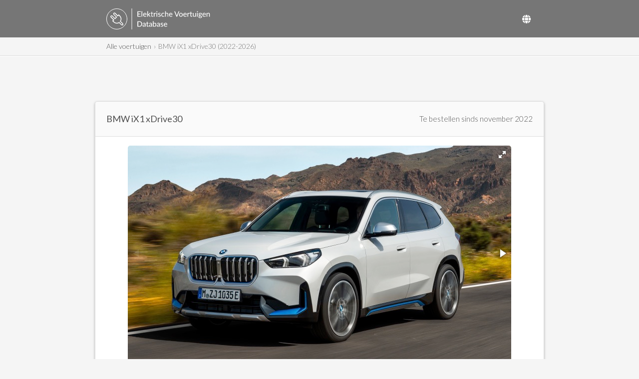

--- FILE ---
content_type: text/html; charset=UTF-8
request_url: https://ev-database.org/nl/auto/1701/BMW-iX1-xDrive30
body_size: 40907
content:
<!doctype html>
<html lang="nl-NL">
	<!-- head -->
	<head>		
	<meta charset="utf-8" />
			<link rel="canonical" href="https://ev-database.org/nl/auto/1701/BMW-iX1-xDrive30">	<link rel="alternate" hreflang="en-gb" href="https://ev-database.org/uk/car/1701/BMW-iX1-xDrive30">	<link rel="alternate" hreflang="de-de" href="https://ev-database.org/de/pkw/1701/BMW-iX1-xDrive30">	<link rel="alternate" hreflang="nl-nl" href="https://ev-database.org/nl/auto/1701/BMW-iX1-xDrive30">	<link rel="alternate" hreflang="x-default" href="https://ev-database.org/car/1701/BMW-iX1-xDrive30">	<meta name="viewport" content="width=device-width, initial-scale=1" />
	<title>BMW iX1 xDrive30 (2022-2026) prijs en specificaties - EV Database</title>
		<meta name="description" content="Alles over de BMW iX1 xDrive30 (2022). Vergelijk de prijs, bijtelling, leasetarief, actieradius en het werkelijke verbruik van iedere elektrische auto.">

	<meta property="og:title" content="BMW iX1 xDrive30" />
	<meta property="og:description" content="Alles over de BMW iX1 xDrive30 (2022). Vergelijk de prijs, bijtelling, leasetarief, actieradius en het werkelijke verbruik van iedere elektrische auto." />
	<meta property="og:type" content="website" />
	<meta property="og:url" content="https://ev-database.org/nl/auto/1701/BMW-iX1-xDrive30" />
	<meta property="og:image" content="https://ev-database.org/img/auto/BMW_iX1_2022/BMW_iX1_2022-01@2x.jpg" />
	<meta property="og:site_name" content="EV Database" />
	<meta property="og:locale" content="nl_NL" />

	<meta http-equiv="content-language" content="nl-NL">

	<link rel="shortcut icon" href="/android-chrome-512x512.png">
	<link rel="apple-touch-icon" sizes="180x180" href="/apple-touch-icon.png">
	<link rel="icon" type="image/png" sizes="32x32" href="/favicon-32x32.png">
	<link rel="icon" type="image/png" sizes="16x16" href="/favicon-16x16.png">
	<link rel="manifest" href="/site.webmanifest">
	<link rel="mask-icon" href="/safari-pinned-tab.svg" color="#767676">
	<meta name="msapplication-TileColor" content="#603cba">
	<meta name="theme-color" content="#ffffff">
	
	<link href="https://fonts.googleapis.com/css?family=Lato:400,300" rel="stylesheet" type="text/css" />
	<link href="/css/vendor/fa-5/fontawesome.min.css" rel="stylesheet">
	<link href="/css/vendor/fa-5/solid.min.css" rel="stylesheet">
	<link href="/css/vendor/fa-5/regular.min.css" rel="stylesheet">	
	<link href="/css/vendor/flag-icon/flag-icon.min.css" rel="stylesheet">

	<link href="/css/googleads.css" rel="stylesheet">
	<link href="/css/style.css?v=1748597812" rel="stylesheet">

			<script src="https://ajax.googleapis.com/ajax/libs/jquery/3.7.1/jquery.min.js"></script>
	
			<script src="/js/fotorama.min.js"></script>

		<link href="/css/vendor/fotorama/fotorama.css" rel="stylesheet">
	
		

			<link href="/css/pages.css?v=1748598029" rel="stylesheet">
		

		


	<script>
	window.ga=window.ga||function(){(ga.q=ga.q||[]).push(arguments)};ga.l=+new Date;
	ga('create', 'UA-72820721-3', 'auto');
	ga('send', 'pageview');
	</script>
	<script async src='https://www.google-analytics.com/analytics.js'></script>

	<script>
	var trackOutboundLink = function(url) {
		 ga('send', 'event', 'outbound', 'click', url);
	}
	</script>	
	
	<!-- Google tag (gtag.js) -->
	<script async src="https://www.googletagmanager.com/gtag/js?id=G-XC4QN3XBPE"></script>
	<script>
		window.dataLayer = window.dataLayer || [];
		function gtag(){dataLayer.push(arguments);}
		gtag('js', new Date());

		gtag('config', 'G-XC4QN3XBPE');
	</script>	
	


	<script async src="https://pagead2.googlesyndication.com/pagead/js/adsbygoogle.js?client=ca-pub-5409517482266138" crossorigin="anonymous"></script>
	

	<script type="text/javascript">
			var comparisonList = {"nl":[]};
			var currentLocale = 'nl';
	</script>

	<script>
		document.addEventListener('DOMContentLoaded', function() {
			const settingsButton = document.getElementById('settings-button');
			const settingsModal = document.querySelector('.settings-modal');
			const settingsOverlay = document.querySelector('.settings-overlay');
			const closeButton = document.querySelectorAll('.settings-close, .settings-close-icon');
			const unitsList = document.querySelector('.units-list');
			const selectedValueElement = unitsList ? unitsList.querySelector('.selected') : null;
			let selectedValue = selectedValueElement ? selectedValueElement.getAttribute('data-value') : null;

			// Open modal
			if (settingsButton) {
				settingsButton.addEventListener('click', () => {
					settingsModal.classList.add('active');
					settingsOverlay.classList.add('active');
				});
			}

			// Close modal functions
			const closeModal = () => {
				settingsModal.classList.remove('active');
				settingsOverlay.classList.remove('active');
			};

			closeButton.forEach(button => button.addEventListener('click', closeModal));

			// Close modal when clicking outside
			settingsOverlay.addEventListener('click', closeModal);

			// Close modal on Escape key press
			document.addEventListener('keydown', function(event) {
				if (event.key === 'Escape') {
					closeModal();
				}
			});

			// Handle list item selection
			unitsList.addEventListener('click', function(event) {
				if (event.target.tagName === 'LI' || event.target.closest('li')) {
					const selectedLi = event.target.closest('li');
					unitsList.querySelectorAll('li').forEach(li => {
						li.classList.remove('selected');
						li.querySelector('i')?.remove(); // Remove existing checkmarks
					});
					selectedLi.classList.add('selected');
					selectedLi.innerHTML += ' <i class="fas fa-check"></i>'; // Add checkmark
					selectedValue = selectedLi.getAttribute('data-value');
				}
			});

			// Apply settings
			document.getElementById('apply-settings').addEventListener('click', function() {
				if (selectedValue) {
					window.location.href = selectedValue;
				}
			});

			const countrySelectorButton = document.getElementById('country-selector-button');
			const countrySelectorModal = document.querySelector('.country-selector-modal');
			const countryCloseButton = document.querySelectorAll('.settings-close, .settings-close-icon');
			const countryList = document.querySelector('.country-list');
			const selectedCountryElement = countryList.querySelector('.selected');
			let selectedCountry = selectedCountryElement ? selectedCountryElement.getAttribute('data-value') : null;

			// Open country selector modal
			countrySelectorButton.addEventListener('click', () => {
				countrySelectorModal.classList.add('active');
				settingsOverlay.classList.add('active');
			});

			// Close country selector modal
			const closeCountryModal = () => {
				countrySelectorModal.classList.remove('active');
				settingsOverlay.classList.remove('active');
			};

			countryCloseButton.forEach(button => button.addEventListener('click', closeCountryModal));

			// Close country selector modal when clicking outside
			settingsOverlay.addEventListener('click', closeCountryModal);

			// Close country selector modal on Escape key press
			document.addEventListener('keydown', function(event) {
				if (event.key === 'Escape') {
					closeCountryModal();
				}
			});

			// Handle country selection
			countryList.addEventListener('click', function(event) {
				if (event.target.tagName === 'LI' || event.target.closest('li')) {
					const selectedLi = event.target.closest('li');
					countryList.querySelectorAll('li').forEach(li => {
						li.classList.remove('selected');
						li.querySelector('i')?.remove(); // Remove existing checkmarks
					});
					selectedLi.classList.add('selected');
					selectedLi.innerHTML += ' <i class="fas fa-check"></i>'; // Add checkmark
					selectedCountry = selectedLi.getAttribute('data-value');
				}
			});

			// Apply country selection
			document.getElementById('apply-country').addEventListener('click', function() {
				if (selectedCountry) {
					window.location.href = selectedCountry;
				}
			});
		});
	</script>

</head>
  
	<body>
  	 
		<!-- header -->
		<header id="header">

	<div class="header-top-row">
		<section>									
			<div class="header-logo">
			<a href="/nl/"><img src="/img/common/EVDB-Logo-NL.svg" alt="EV Database Logo"></a>			</div>

			<div class="header-top-right">
				<!-- Settings Button -->
				
				<!-- Country Selector Button -->
				<div class="header-country-selector">
					<button id="country-selector-button" aria-label="Select Country">
						<i class="fas fa-globe"></i>
					</button>
				</div>			
			</div>			
		</section>
	</div>

	<div class="header-bot-row header-breadcrumb">
		<section>
			        <nav aria-label="Breadcrumb">
            <ol class="breadcrumb">
                <li class="breadcrumb-item"><a href="/nl/">Alle voertuigen</a></li><li class="breadcrumb-item active" aria-current="page">BMW iX1 xDrive30 (2022-2026)</li>            </ol>
        </nav>
        		</section>
	</div>
						
<div class="settings-overlay"></div>
<div class="settings-modal">
    <div class="settings-header">
        <h3>Settings</h3>
        <button class="settings-close-icon">&times;</button>
    </div>
    <div class="settings-option">
        <label>UNITS</label>
        <ul class="units-list">
            <li data-value="/car/1701/BMW-iX1-xDrive30" class="">
                Metric            </li>
            <li data-value="/imp/car/1701/BMW-iX1-xDrive30" class="">
                Imperial            </li>
        </ul>
		<small>Select the units to use for the European Overview.</small>
    </div>
    <div class="settings-actions">
        <button class="settings-close">Cancel</button>
        <button id="apply-settings">Apply</button>
	</div>
</div>

<!-- Country Selector Modal -->
<div class="country-selector-modal">
    <div class="settings-header">
        <h3>Selecteer Land</h3>
        <button class="settings-close-icon">&times;</button>
    </div>
    <div class="settings-option">
        <ul class="country-list">
            <li data-value="/car/1701/BMW-iX1-xDrive30" class="">
                <span class="country-name"><span class="flag-icon flag-icon-eu"></span> Europees Overzicht</span>            </li>
            <li data-value="/nl/auto/1701/BMW-iX1-xDrive30" class="selected">
                <span class="country-name"><span class="flag-icon flag-icon-nl"></span> Nederland</span><i class="fas fa-check"></i>            </li>
            <li data-value="/uk/car/1701/BMW-iX1-xDrive30" class="">
                <span class="country-name"><span class="flag-icon flag-icon-gb"></span> Verenigd Koninkrijk</span>            </li>
            <li data-value="/de/pkw/1701/BMW-iX1-xDrive30" class="">
                <span class="country-name"><span class="flag-icon flag-icon-de"></span> Duitsland</span>            </li>
        </ul>
    </div>
    <div class="settings-actions">
        <button class="settings-close">Annuleren</button>
        <button id="apply-country">Toepassen</button>
    </div>
</div>
</header>
			
		<!-- Adsbygoogle Detail-Header -->
		<div class="adslot_container" id="Detail-Header">
			<ins class="adsbygoogle"
			 data-ad-client="ca-pub-5409517482266138"
			 data-ad-slot="8118618238"></ins>
			<script>
			(adsbygoogle = window.adsbygoogle || []).push({});
			</script>
		</div>
			
		<!-- main -->
		<main class="content" id="detail-page">

		<!-- subheader -->
		<header class="sub-header">				
			<h1>BMW iX1 xDrive30</h1>
			<span>Te bestellen sinds november 2022</span>
		</header>				 

		<!-- core content -->
		<div class="core-content">

			<!-- image main -->
			<div class="img-main">			
				<div class="fotorama" data-nav="thumbs" data-thumbborderwidth="1" data-width="768" data-thumbwidth="96"  data-thumbmargin="10"  data-allowfullscreen="true" >
					<a href="/img/auto/BMW_iX1_2022/BMW_iX1_2022-01.jpg" data-full="/img/auto/BMW_iX1_2022/BMW_iX1_2022-01@2x.jpg" data-thumb="/img/auto/BMW_iX1_2022/BMW_iX1_2022-01-thumb.jpg" srcset="/img/auto/BMW_iX1_2022/BMW_iX1_2022-01@2x.jpg 2x"></a><a href="/img/auto/BMW_iX1_2022/BMW_iX1_2022-02.jpg" data-full="/img/auto/BMW_iX1_2022/BMW_iX1_2022-02@2x.jpg" data-thumb="/img/auto/BMW_iX1_2022/BMW_iX1_2022-02-thumb.jpg" srcset="/img/auto/BMW_iX1_2022/BMW_iX1_2022-02@2x.jpg 2x"></a><a href="/img/auto/BMW_iX1_2022/BMW_iX1_2022-03.jpg" data-full="/img/auto/BMW_iX1_2022/BMW_iX1_2022-03@2x.jpg" data-thumb="/img/auto/BMW_iX1_2022/BMW_iX1_2022-03-thumb.jpg" srcset="/img/auto/BMW_iX1_2022/BMW_iX1_2022-03@2x.jpg 2x"></a><a href="/img/auto/BMW_iX1_2022/BMW_iX1_2022-04.jpg" data-full="/img/auto/BMW_iX1_2022/BMW_iX1_2022-04@2x.jpg" data-thumb="/img/auto/BMW_iX1_2022/BMW_iX1_2022-04-thumb.jpg" srcset="/img/auto/BMW_iX1_2022/BMW_iX1_2022-04@2x.jpg 2x"></a><a href="/img/auto/BMW_iX1_2022/BMW_iX1_2022-05.jpg" data-full="/img/auto/BMW_iX1_2022/BMW_iX1_2022-05@2x.jpg" data-thumb="/img/auto/BMW_iX1_2022/BMW_iX1_2022-05-thumb.jpg" srcset="/img/auto/BMW_iX1_2022/BMW_iX1_2022-05@2x.jpg 2x"></a><a href="/img/auto/BMW_iX1_2022/BMW_iX1_2022-06.jpg" data-full="/img/auto/BMW_iX1_2022/BMW_iX1_2022-06@2x.jpg" data-thumb="/img/auto/BMW_iX1_2022/BMW_iX1_2022-06-thumb.jpg" srcset="/img/auto/BMW_iX1_2022/BMW_iX1_2022-06@2x.jpg 2x"></a><a href="/img/auto/BMW_iX1_2022/BMW_iX1_2022-07.jpg" data-full="/img/auto/BMW_iX1_2022/BMW_iX1_2022-07@2x.jpg" data-thumb="/img/auto/BMW_iX1_2022/BMW_iX1_2022-07-thumb.jpg" srcset="/img/auto/BMW_iX1_2022/BMW_iX1_2022-07@2x.jpg 2x"></a><a href="/img/auto/BMW_iX1_2022/BMW_iX1_2022-08.jpg" data-full="/img/auto/BMW_iX1_2022/BMW_iX1_2022-08@2x.jpg" data-thumb="/img/auto/BMW_iX1_2022/BMW_iX1_2022-08-thumb.jpg" srcset="/img/auto/BMW_iX1_2022/BMW_iX1_2022-08@2x.jpg 2x"></a><a href="/img/auto/BMW_iX1_2022/BMW_iX1_2022-09.jpg" data-full="/img/auto/BMW_iX1_2022/BMW_iX1_2022-09@2x.jpg" data-thumb="/img/auto/BMW_iX1_2022/BMW_iX1_2022-09-thumb.jpg" srcset="/img/auto/BMW_iX1_2022/BMW_iX1_2022-09@2x.jpg 2x"></a><a href="/img/auto/BMW_iX1_2022/BMW_iX1_2022-10.jpg" data-full="/img/auto/BMW_iX1_2022/BMW_iX1_2022-10@2x.jpg" data-thumb="/img/auto/BMW_iX1_2022/BMW_iX1_2022-10-thumb.jpg" srcset="/img/auto/BMW_iX1_2022/BMW_iX1_2022-10@2x.jpg 2x"></a><a href="/img/auto/BMW_iX1_2022/BMW_iX1_2022-11.jpg" data-full="/img/auto/BMW_iX1_2022/BMW_iX1_2022-11@2x.jpg" data-thumb="/img/auto/BMW_iX1_2022/BMW_iX1_2022-11-thumb.jpg" srcset="/img/auto/BMW_iX1_2022/BMW_iX1_2022-11@2x.jpg 2x"></a><a href="/img/auto/BMW_iX1_2022/BMW_iX1_2022-12.jpg" data-full="/img/auto/BMW_iX1_2022/BMW_iX1_2022-12@2x.jpg" data-thumb="/img/auto/BMW_iX1_2022/BMW_iX1_2022-12-thumb.jpg" srcset="/img/auto/BMW_iX1_2022/BMW_iX1_2022-12@2x.jpg 2x"></a><a href="/img/auto/BMW_iX1_2022/BMW_iX1_2022-13.jpg" data-full="/img/auto/BMW_iX1_2022/BMW_iX1_2022-13@2x.jpg" data-thumb="/img/auto/BMW_iX1_2022/BMW_iX1_2022-13-thumb.jpg" srcset="/img/auto/BMW_iX1_2022/BMW_iX1_2022-13@2x.jpg 2x"></a><a href="/img/auto/BMW_iX1_2022/BMW_iX1_2022-14.jpg" data-full="/img/auto/BMW_iX1_2022/BMW_iX1_2022-14@2x.jpg" data-thumb="/img/auto/BMW_iX1_2022/BMW_iX1_2022-14-thumb.jpg" srcset="/img/auto/BMW_iX1_2022/BMW_iX1_2022-14@2x.jpg 2x"></a><a href="/img/auto/BMW_iX1_2022/BMW_iX1_2022-15.jpg" data-full="/img/auto/BMW_iX1_2022/BMW_iX1_2022-15@2x.jpg" data-thumb="/img/auto/BMW_iX1_2022/BMW_iX1_2022-15-thumb.jpg" srcset="/img/auto/BMW_iX1_2022/BMW_iX1_2022-15@2x.jpg 2x"></a><a href="/img/auto/BMW_iX1_2022/BMW_iX1_2022-16.jpg" data-full="/img/auto/BMW_iX1_2022/BMW_iX1_2022-16@2x.jpg" data-thumb="/img/auto/BMW_iX1_2022/BMW_iX1_2022-16-thumb.jpg" srcset="/img/auto/BMW_iX1_2022/BMW_iX1_2022-16@2x.jpg 2x"></a><a href="/img/auto/BMW_iX1_2022/BMW_iX1_2022-17.jpg" data-full="/img/auto/BMW_iX1_2022/BMW_iX1_2022-17@2x.jpg" data-thumb="/img/auto/BMW_iX1_2022/BMW_iX1_2022-17-thumb.jpg" srcset="/img/auto/BMW_iX1_2022/BMW_iX1_2022-17@2x.jpg 2x"></a><a href="/img/auto/BMW_iX1_2022/BMW_iX1_2022-18.jpg" data-full="/img/auto/BMW_iX1_2022/BMW_iX1_2022-18@2x.jpg" data-thumb="/img/auto/BMW_iX1_2022/BMW_iX1_2022-18-thumb.jpg" srcset="/img/auto/BMW_iX1_2022/BMW_iX1_2022-18@2x.jpg 2x"></a><a href="/img/auto/BMW_iX1_2022/BMW_iX1_2022-19.jpg" data-full="/img/auto/BMW_iX1_2022/BMW_iX1_2022-19@2x.jpg" data-thumb="/img/auto/BMW_iX1_2022/BMW_iX1_2022-19-thumb.jpg" srcset="/img/auto/BMW_iX1_2022/BMW_iX1_2022-19@2x.jpg 2x"></a><a href="/img/auto/BMW_iX1_2022/BMW_iX1_2022-20.jpg" data-full="/img/auto/BMW_iX1_2022/BMW_iX1_2022-20@2x.jpg" data-thumb="/img/auto/BMW_iX1_2022/BMW_iX1_2022-20-thumb.jpg" srcset="/img/auto/BMW_iX1_2022/BMW_iX1_2022-20@2x.jpg 2x"></a><a href="/img/auto/BMW_iX1_2022/BMW_iX1_2022-21.jpg" data-full="/img/auto/BMW_iX1_2022/BMW_iX1_2022-21@2x.jpg" data-thumb="/img/auto/BMW_iX1_2022/BMW_iX1_2022-21-thumb.jpg" srcset="/img/auto/BMW_iX1_2022/BMW_iX1_2022-21@2x.jpg 2x"></a><a href="/img/auto/BMW_iX1_2022/BMW_iX1_2022-22.jpg" data-full="/img/auto/BMW_iX1_2022/BMW_iX1_2022-22@2x.jpg" data-thumb="/img/auto/BMW_iX1_2022/BMW_iX1_2022-22-thumb.jpg" srcset="/img/auto/BMW_iX1_2022/BMW_iX1_2022-22@2x.jpg 2x"></a><a href="/img/auto/BMW_iX1_2022/BMW_iX1_2022-23.jpg" data-full="/img/auto/BMW_iX1_2022/BMW_iX1_2022-23@2x.jpg" data-thumb="/img/auto/BMW_iX1_2022/BMW_iX1_2022-23-thumb.jpg" srcset="/img/auto/BMW_iX1_2022/BMW_iX1_2022-23@2x.jpg 2x"></a><a href="/img/auto/BMW_iX1_2022/BMW_iX1_2022-24.jpg" data-full="/img/auto/BMW_iX1_2022/BMW_iX1_2022-24@2x.jpg" data-thumb="/img/auto/BMW_iX1_2022/BMW_iX1_2022-24-thumb.jpg" srcset="/img/auto/BMW_iX1_2022/BMW_iX1_2022-24@2x.jpg 2x"></a><a href="/img/auto/BMW_iX1_2022/BMW_iX1_2022-25.jpg" data-full="/img/auto/BMW_iX1_2022/BMW_iX1_2022-25@2x.jpg" data-thumb="/img/auto/BMW_iX1_2022/BMW_iX1_2022-25-thumb.jpg" srcset="/img/auto/BMW_iX1_2022/BMW_iX1_2022-25@2x.jpg 2x"></a><a href="/img/auto/BMW_iX1_2022/BMW_iX1_2022-26.jpg" data-full="/img/auto/BMW_iX1_2022/BMW_iX1_2022-26@2x.jpg" data-thumb="/img/auto/BMW_iX1_2022/BMW_iX1_2022-26-thumb.jpg" srcset="/img/auto/BMW_iX1_2022/BMW_iX1_2022-26@2x.jpg 2x"></a><a href="/img/auto/BMW_iX1_2022/BMW_iX1_2022-27.jpg" data-full="/img/auto/BMW_iX1_2022/BMW_iX1_2022-27@2x.jpg" data-thumb="/img/auto/BMW_iX1_2022/BMW_iX1_2022-27-thumb.jpg" srcset="/img/auto/BMW_iX1_2022/BMW_iX1_2022-27@2x.jpg 2x"></a><a href="/img/auto/BMW_iX1_2022/BMW_iX1_2022-28.jpg" data-full="/img/auto/BMW_iX1_2022/BMW_iX1_2022-28@2x.jpg" data-thumb="/img/auto/BMW_iX1_2022/BMW_iX1_2022-28-thumb.jpg" srcset="/img/auto/BMW_iX1_2022/BMW_iX1_2022-28@2x.jpg 2x"></a><a href="/img/auto/BMW_iX1_2022/BMW_iX1_2022-29.jpg" data-full="/img/auto/BMW_iX1_2022/BMW_iX1_2022-29@2x.jpg" data-thumb="/img/auto/BMW_iX1_2022/BMW_iX1_2022-29-thumb.jpg" srcset="/img/auto/BMW_iX1_2022/BMW_iX1_2022-29@2x.jpg 2x"></a><a href="/img/auto/BMW_iX1_2022/BMW_iX1_2022-30.jpg" data-full="/img/auto/BMW_iX1_2022/BMW_iX1_2022-30@2x.jpg" data-thumb="/img/auto/BMW_iX1_2022/BMW_iX1_2022-30-thumb.jpg" srcset="/img/auto/BMW_iX1_2022/BMW_iX1_2022-30@2x.jpg 2x"></a><a href="/img/auto/BMW_iX1_2022/BMW_iX1_2022-31.jpg" data-full="/img/auto/BMW_iX1_2022/BMW_iX1_2022-31@2x.jpg" data-thumb="/img/auto/BMW_iX1_2022/BMW_iX1_2022-31-thumb.jpg" srcset="/img/auto/BMW_iX1_2022/BMW_iX1_2022-31@2x.jpg 2x"></a><a href="/img/auto/BMW_iX1_2022/BMW_iX1_2022-32.jpg" data-full="/img/auto/BMW_iX1_2022/BMW_iX1_2022-32@2x.jpg" data-thumb="/img/auto/BMW_iX1_2022/BMW_iX1_2022-32-thumb.jpg" srcset="/img/auto/BMW_iX1_2022/BMW_iX1_2022-32@2x.jpg 2x"></a>					  				
				</div>
			</div>

			<!-- icons -->	
			<section class="data-table" id="icons">
						<a href="#pricing"><div class="icon"><i class="fas fa-money-bill-wave"></i><p>€ 59.489<span>Prijs vanaf</span></p></div></a>
						<a href="#battery"><div class="icon"><i class="fas fa-battery-full"></i><p>64.7 kWh<span>Accu Bruikbaar</span></p></div></a>
			<a href="#range"><div class="icon"><i class="fas fa-road"></i><p>380 km<span>Actieradius</span></p></div></a>			<a href="#efficiency"><div class="icon"><i class="fas fa-leaf"></i><p>170 Wh/km<span>Verbruik</span></p></div></a>
			</section>
			
			<section class="compare-from-detail">
					<button id="compareButton" data-vehicle-id="1701" data-text-add="Toevoegen aan Vergelijking"  data-text-remove="Verwijder uit Vergelijking"  
									class=""
									>
							Toevoegen aan Vergelijking					</button>         
			</section>

			<section class="notifications">
				<!-- concept or expected -->					
					
			<!-- tesla referral -->	
				

			<!-- ver onderzoek -->	
							

			<!-- SBJB -->	
				

			<!-- event -->	
				

			<!-- outdated -->								
							

			<!-- uncertain -->								
						
			
			</section>		
		
			<section class="data-table-container" id="main-data">

				<!-- data-table pricing -->			
				        

				<div class="data-table has-legend" id="pricing">
                
						<div class="inline-block">
									
							<h2>
							Prijs vanaf							<span class="right">€ 59.489</span>
							</h2>
												
							<table>
								<tr>
									<td>Beschikbaarheid</td>
									<td>Bestelbaar</td>
								</tr>
								<tr>
									<td>Te bestellen sinds									</td>
									<td>November 2022</td>
								</tr>
								<tr>
									<td>Te bestellen tot									</td>
									<td>-									</td>
								</tr>														
							</table>
						</div>
					
						<div class="inline-block">
									
							<h2>
							Leasen vanaf							<span class="right">
							<a href="https://www.activlease.nl/informatie/automerken/bmw/ix1-5-deurs/" target="new" alt="Bekijk dit aanbod bij ActivLease" onclick="trackOutboundLink('https://www.activlease.nl/informatie/automerken/bmw/ix1-5-deurs/');">€ 669 /mnd</a>							</span>
							</h2>
					  
							<table>	
								<tr>
									<td>Netto Bijtelling (Schijf 2)</td>
									<td>€ 363 /mnd</td>
								</tr>
								<tr>
									<td>Netto Bijtelling (Schijf 3)</td>
									<td>€ 478 /mnd</td>
								</tr>
								<tr>
									<td>Wegenbelasting (MRB)</td>
									<td>€ 33 /mnd</td>
								</tr>	
							</table>
						</div>
										
					</div>

					<div class="data-table-legend">
					Getoonde prijs is de consumentenadviesprijs incl. BTW en onvermijdelijke kosten. Fiscale vanafprijs is € 58.139. <br/>De getoonde wegenbelasting is een gemiddelde, de werkelijke wegenbelasting kan door provinciale opcenten afwijken.<br/>De daadwerkelijke netto bijtelling hangt af van het de datum waarop het voertuig op kenteken is gezet.<br/>Getoonde leaseprijs is een vanafprijs excl. BTW op basis van 5 jaar / 10.000 km en operational lease zonder elektriciteit of brandstof.<br/>Het leasetarief is opgesteld in samenwerking met <a href="https://www.activlease.nl/informatie/automerken/bmw/ix1-5-deurs/" target="new" alt="Bekijk dit aanbod bij ActivLease" onclick="trackOutboundLink('https://www.activlease.nl/informatie/automerken/bmw/ix1-5-deurs/');">ActivLease</a>. <i class="fas fa-external-link-alt"></i>					</div>	
				<!-- data-table realrange -->			
							<div class="data-table has-legend" id="range">

				<h2>Praktische Actieradius				<span>tussen 270 - 555 km</span></h2>

				<div class="inline-block">
					<table>
						<tr>
							<td>Stad - Winter</td>
							<td>370 km</td>
						</tr>
						<tr>
							<td>Snelweg - Winter</td>
							<td>270 km</td>
						</tr>
						<tr>
							<td>Gecombineerd - Winter</td>
							<td>320 km</td>
						</tr>
					</table>
				</div>
		
				<div class="inline-block">
					<table>							
						<tr>
							<td>Stad - Zomer</td>
							<td>555 km</td>
						</tr>	
						<tr>
							<td>Snelweg - Zomer</td>
							<td>355 km</td>
						</tr>	
						<tr>
							<td>Gecombineerd - Zomer</td>
							<td>440 km</td>
						</tr>
					</table>
				</div>
		
			</div>

			<div class="data-table-legend">
			 Indicatie van de werkelijke actieradius. Winter: slechtste geval op basis van -10°C en gebruik verwarming. Zomer: beste geval op basis van 23°C zonder gebruik van AC. Voor 'Snelweg' wordt een continue snelheid van 110 km/u aangenomen. De daadwerkelijke actieradius hangt sterk af van snelheid, rijgedrag, weersomstandigheden en route. <a href="/nl/informatie/praktische-actieradius-elektrische-auto" target="blank">Meer info.</a>			</div>
 

				<!-- data-table tco -->			
				
				<!-- Adsbygoogle Detail-Content-Top -->
									<div class="adslot_container" id="Detail-Content-Top">
						<div class="ads-notify">(Advertisement)</div>
						<ins class="adsbygoogle"
							data-full-width-responsive="true"
							data-ad-format="auto"
							data-ad-client="ca-pub-5409517482266138"
							data-ad-slot="8006461003"></ins>
						<script>
						(adsbygoogle = window.adsbygoogle || []).push({});
						</script>
					</div>
				
				<!-- section long distance -->
									<section class="data-table-container" id="long-distance-table">
						<div class="data-table has-legend" id="longdistance">
    <h2>Geschiktheid Lange Afstand        
        <div class="rating-display">
            <span class="rating-value" style="margin-right: 5px; font-size: 14px;">
                2.5 / 5
            </span>
            <span class="stars" ><i class="fas fa-star"></i><i class="fas fa-star"></i><i class="fas fa-star-half-alt"></i><i class="far fa-star"></i><i class="far fa-star"></i></span>
        </div>
    </h2>

    <div class="inline-block">
        <table>
            <tr>
                <td>Afstand eerste deel</td>
                <td>276 km</td>
            </tr>
            <tr>
                <td>Laadstop</td>
                <td>0km</td>
            </tr>
            <tr>
                <td>Afstand tweede deel</td>
                <td>132 km</td>
            </tr>
            <tr>
                <td>Totale afstand (1-Stop Range)</td>
                <td>408 km</td>
            </tr>
        </table>
    </div>
    <div class="inline-block">
        <table>
            <tr>
                <td>Duur eerste deel</td>
                <td>2h 31min</td>
            </tr>
            <tr>
                <td>Laadstop</td>
                <td>15 min</td>
            </tr>
            <tr>
                <td>Duur tweede deel</td>
                <td>1h 12min</td>
            </tr>
            <tr>
                <td>Totale duur</td>
                <td>3h 58min</td>
            </tr>
        </table>
    </div>

    <div class="data-table-to-longdistance has-legend">
        <a href="#long-distance-detailed">Klik hier voor de volledige analyse</a>
    </div>

    <div class="data-table-legend">        
        De 'geschikheid lange afstand' is een 5-sterren beoordeling die aangeeft hoe geschikt een voertuig is voor lange reizen. De beoordeling is gebaseerd op de 1-Stop Range: de totale afstand die een voertuig kan afleggen met één laadstop van 15 minuten.    </div>

					</section>
				
				<!-- data-table battery  -->			
							<div class="data-table" id="battery">

				<h2>Accu / Tractiebatterij</h2>

				<div class="inline-block">
					<table>						
						<tr>
							<td>Capaciteit							</td>
							<td>66.5 kWh</td>
						</tr>	
						<tr>
							<td>Batterij Type</td>
							<td>Lithium-ion</td>
						</tr>
						<tr>
							<td>Aantal Cellen</td>
							<td>Geen Data</td>
						</tr>
						<tr>
							<td>Architectuur</td>
							<td>400 V</td>
						</tr>
						<tr>
							<td>Garantie periode</td>
							<td>Geen Data</td>
						</tr>
						<tr>
							<td>Garantie afstand</td>
							<td>Geen Data</td>
						</tr>

					</table>
				</div>
		
				<div class="inline-block">
					<table>
						<tr>
							<td>Capaciteit Bruikbaar</td>
							<td>64.7 kWh</td>
						</tr>
						<tr>
							<td>Kathodemateriaal</td>
							<td>Geen Data</td>
						</tr>
						<tr>
							<td>Pack Samenstelling</td>
							<td>Geen Data</td>
						</tr>
						<tr>
							<td>Nominaal Voltage</td>
							<td>286 V</td>
						</tr>
						<tr>
							<td>Vormfactor</td>
							<td>Geen Data</td>
						</tr>
						<tr>
							<td>Naam / Referentie</td>
							<td>Geen Data</td>
						</tr>

					</table>
				</div>				

			</div>
				
				
				<!-- data-table charging -->			
							<div class="data-table has-legend" id="charging">

				<h2>Opladen</h2>

				<h3>Thuis / Bestemming</h3>
								<div class="inline-block">				
					<table>		
							<tr>
								<td>Laadaansluiting</td>
								<td>Type 2</td>
							</tr>
                            <tr>
                <td>Locatie Laadpoort</td>
                <td>Rechterzijde - Achter</td>
              </tr>								
              
              
							<tr>
								<td>Laadvermogen</td>
								<td>11 kW AC</td>
							</tr>
					</table>
				</div>

				<div class="inline-block">				
					<table>		
							<tr>
								<td>Laadtijd (0->380 km)</td>
								<td>7 uur</td>
							</tr>	
							<tr>
								<td>Laadsnelheid</td>
								<td>55 km/u</td>
							</tr>
							<tr>
								<td>Kosten Publiek Laden</td>
								<td><a href="#chargecost-table">€ 5,95 per 100 km</a></td>
							</tr>
					</table>
				</div>
				<h3>Snelladen</h3>	
								<div class="inline-block">				
					<table>		
							<tr>
								<td>Laadaansluiting</td>
								<td>CCS</td>
							</tr>							
                            <tr>
                <td>Locatie Laadpoort</td>
                <td>Rechterzijde - Achter</td>
              </tr>
              	
              
              	

							<tr>
								<td>Laadvermogen (max)</td>
								<td>128 kW DC</td>
							</tr>

							<tr>
								<td>Laadvermogen (10-80%)</td>
								<td>94 kW DC</td>
							</tr>

					</table>
				</div>


				<div class="inline-block">				
					<table>									
								<td>Laadtijd (38->304 km)</td>
								<td>30 min</td>
							</tr>	
							<tr>
								<td>Laadsnelheid</td>
								<td>530 km/u</td>
							</tr>
							<tr>
								<td>Autocharge Ondersteund</td>
								<td>Ja</td>
							</tr>

							
							<tr>
								<td>Kosten Snelladen</td>
								<td>
                  <a href="#chargecostfast-table">                  € 11,90                  per 100 km</a>								</td>
							</tr>
							
					</table>
				</div>

				<h3>Plug & Charge</h3>	
				<div class="inline-block">				
					<table>		
						<tr>
							<td>Plug & Charge Ondersteund</td>
							<td>Nee</td>
						</tr>
					</table>
				</div>

				<div class="inline-block">				
					<table>		
						<tr>
							<td>Ondersteund Protocol</td>
							<td>-</td>
						</tr>
					</table>
				</div>
				
				<h3>Accu Preconditioning</h3>	
				<div class="inline-block">				
					<table>		
						<tr>
							<td>Preconditioning Mogelijk</td>
							<td>Ja</td>
						</tr>
					</table>
				</div>

				<div class="inline-block">				
					<table>		
						<tr>
							<td>Automatisch via Navigatie</td>
							<td>Ja</td>
						</tr>
					</table>
				</div>				

			</div>

			<div class="data-table-to-charge-table has-legend"><a href="#charge-table">Klik hier voor alle laadmogelijkheden</a></div>
			
				
							<div class="data-table-legend">
															Kosten (snel)laden op basis van gemiddelde laadkosten incl. BTW in Nederland. Kosten per 100 kilometer op basis van Real Range.				
				</div>
				
				<!-- Adsbygoogle Detail-Content-MidTop -->
									<div class="adslot_container" id="Detail-Content-MidTop">
						<div class="ads-notify">(Advertisement)</div>
						<ins class="adsbygoogle"
							data-full-width-responsive="true"
							data-ad-format="auto"
							data-ad-client="ca-pub-5409517482266138"
							data-ad-slot="2458500500"></ins>
						<script>
						(adsbygoogle = window.adsbygoogle || []).push({});
						</script>
					</div>
				
				<!-- data-table performance -->			
							<div class="data-table " id="performance">

				<h2>Prestaties</h2>

				<div class="inline-block">
					<table>
						<tr>
							<td>Acceleratie 0 - 100 km/u</td>
							<td>5.6 sec</td>
						</tr>	
						<tr>
							<td>Topsnelheid</td>
							<td>180 km/u</td>
						</tr>
						<tr>
							<td>Actieradius Elektrisch</td>
							<td>380 km</td>
						</tr>																								
					</table>
				</div>
		
				<div class="inline-block">
					<table>
						<tr>
							<td>Totaal Vermogen</td>
							<td>230 kW (313 pk)</td>
						</tr>	
						<tr>
							<td>Totaal Koppel</td>
							<td>494 Nm</td>
						</tr>
						<tr>
							<td>Aandrijving</td>
							<td>AWD</td>
						</tr>	
					</table>
				</div>
		
			</div>

	
				<!-- data-table v2x -->			
							<div class="data-table" id="v2x">

				<h2>Bidirectioneel Laden (V2X / BPT)</h2>

				<h3>Vehicle-to-Load (V2L)</h3>

				<div class="inline-block">			
					<table>						
							<tr>
								<td>V2L Mogelijk</td>
								<td>Nee</td>
							</tr>
              <tr>
                <td>Max. Vermogen</td>
                <td>-</td>
              </tr>								
					</table>
				</div>
		
				<div class="inline-block">
					<table>
							<tr>
								<td>Aansluitingen Exterieur</td>
								<td>-</td>
							</tr>
              <tr>
                <td>Aansluitingen Interieur</td>
                <td>-</td>
              </tr>		
				</table>
				</div>

				<h3>Vehicle-to-Home (V2H)</h3>

				<div class="inline-block">			
					<table>						
							<tr>
								<td>V2H via AC Ondersteund</td>
								<td>Nee</td>
							</tr>
              <tr>
                <td>Max. Vermogen</td>
                <td>-</td>
              </tr>								
					</table>
				</div>
		
				<div class="inline-block">
					<table>
							<tr>
								<td>V2H via DC Ondersteund</td>
								<td>Nee</td>
							</tr>
              <tr>
                <td>Max. Vermogen</td>
                <td>-</td>
              </tr>		
				</table>
				</div>

				<h3>Vehicle-to-Grid (V2G)</h3>

				<div class="inline-block">			
					<table>						
							<tr>
								<td>V2G via AC Ondersteund</td>
								<td>Nee</td>
							</tr>
              <tr>
                <td>Max. Vermogen</td>
                <td>-</td>
              </tr>								
					</table>
				</div>
		
				<div class="inline-block">
					<table>
							<tr>
								<td>V2G via DC Ondersteund</td>
								<td>Nee</td>
							</tr>
              <tr>
                <td>Max. Vermogen</td>
                <td>-</td>
              </tr>		
				</table>
				</div>

			</div>
				
				
				<!-- data-table efficiency -->	
							<div class="data-table has-legend" id="efficiency">

				<h2>Energieverbruik</h2>

				<h3>EVDB Real Range</h3>
			
				<div class="inline-block">
					<table>
						<tr>
							<td>Actieradius</td>
							<td>380 km</td>
						</tr>
						<tr>
							<td>Verbruik Voertuig</td>
							<td>170 Wh/km</td>
						</tr>	
					</table>
				</div>
		
				<div class="inline-block">
					<table>			
						<tr>
							<td>CO2 Uitstoot</td>
							<td>0 g/km</td>
						</tr>		
						<tr>
							<td>Benzine Equivalent Voertuig </td>
							<td>1.9 l/100km</td>
						</tr>						
					</table>
				</div>

				
													
				<h3>WLTP Normering (TEL)</h3>

				<div class="inline-block">
					<table>
						<tr>
							<td>Actieradius</td>
							<td>440 km</td>
						</tr>
						<tr>
							<td>Verbruik Normering</td>
							<td>168 Wh/km</td>
						</tr>
						<tr>
							<td>Verbruik Voertuig</td>
							<td>147 Wh/km</td>
						</tr>									
					</table>
				</div>
		
				<div class="inline-block">
					<table>
						<tr>
							<td>CO2 Uitstoot</td>
							<td>0 g/km</td>
						</tr>
						<tr>
							<td>Benzine Equivalent Normering</td>
							<td>1.9 l/100km</td>
						</tr>								
						<tr>
							<td>Benzine Equivalent Voertuig</td>
							<td>1.7 l/100km</td>
						</tr>						
					</table>
				</div>	
				
													
				<h3>WLTP Normering (TEH)</h3>

				<div class="inline-block">
					<table>
						<tr>
							<td>Actieradius</td>
							<td>417 km</td>
						</tr>
						<tr>
							<td>Verbruik Normering</td>
							<td>181 Wh/km</td>
						</tr>
						<tr>
							<td>Verbruik Voertuig</td>
							<td>155 Wh/km</td>
						</tr>									
					</table>
				</div>
		
				<div class="inline-block">
					<table>
						<tr>
							<td>CO2 Uitstoot</td>
							<td>0 g/km</td>
						</tr>
						<tr>
							<td>Benzine Equivalent Normering</td>
							<td>2.0 l/100km</td>
						</tr>								
						<tr>
							<td>Benzine Equivalent Voertuig</td>
							<td>1.7 l/100km</td>
						</tr>						
					</table>
				</div>	
								
			</div>

			<div class="data-table-legend">
			TEL = Test Energy Low | TEH = Test Energy High<br/>Normering = officiele gegevens zoals gepubliceerd door fabrikant. In de normering worden laadverliezen meegenomen.<br/>Voertuig = verbruik voor aandrijving en boordsystemen van het voertuig zelf. De boordcomputer geeft dit verbruik weer.			</div>	

				<!-- data-table real consumption -->	
									<div class="data-table has-legend" id="real-consumption">
						<h2>Praktisch Energieverbruik						<span>tussen 117 - 240 Wh/km</span></h2>

						<div class="inline-block">
							<table>
								<tr>
									<td>Stad - Winter</td>
									<td>175 Wh/km</td>
								</tr>
								<tr>
									<td>Snelweg - Winter</td>
									<td>240 Wh/km</td>
								</tr>
								<tr>
									<td>Gecombineerd - Winter</td>
									<td>202 Wh/km</td>
								</tr>
							</table>
						</div>
					
						<div class="inline-block">
							<table>							
								<tr>
									<td>Stad - Zomer</td>
									<td>117 Wh/km</td>
								</tr>	
								<tr>
									<td>Snelweg - Zomer</td>
									<td>182 Wh/km</td>
								</tr>	
								<tr>
									<td>Gecombineerd - Zomer</td>
									<td>147 Wh/km</td>
								</tr>
							</table>
						</div>					
					</div>

					<div class="data-table-legend">
					 Indicatie van het werkelijke energieverbruik. Winter: slechtse geval op basis van -10°C en gebruik verwarming. Zomer: beste geval op basis van 23°C zonder gebruik van AC. Voor 'Snelweg' wordt een continue snelheid van 110 km/u aangenomen. Het daadwerkelijke energieverbruik hangt sterk af van snelheid, rijgedrag, klimaat en route.					</div>						
				
					<!-- Adsbygoogle Detail-Content-MidMid -->
					<div class="adslot_container" id="Detail-Content-MidMid">
						<div class="ads-notify">(Advertisement)</div>
						<ins class="adsbygoogle"
							data-full-width-responsive="true"
							data-ad-format="auto"
							data-ad-client="ca-pub-5409517482266138"
							data-ad-slot="9407052233"></ins>
						<script>
						(adsbygoogle = window.adsbygoogle || []).push({});
						</script>
					</div>

				
				<!-- data-table safety -->	
				
				<!-- data-table size weight -->			
							<div class="data-table" id="dimensions">

			<h2>Afmeting en Gewicht</h2>

				<div class="inline-block">
					<table>
						<tr>
							<td>Lengte</td>
							<td>4500 mm</td>
						</tr>
						<tr>
							<td>Breedte</td>
							<td>1845 mm</td>
						</tr>
						<tr>
							<td>Breedte met spiegels</td>
							<td>2104 mm</td>
						</tr>
						<tr>
							<td>Hoogte</td>
							<td>1616 mm</td>
						</tr>
						<tr>
							<td>Wielbasis</td>
							<td>2692 mm</td>
						</tr>		
						<tr>
							<td>Massa Rijklaar</td>
							<td>2085 kg</td>
						</tr>	
						<tr>
							<td>Toegestane Max. Massa</td>
							<td>2580 kg</td>
						</tr>	
						<tr>
							<td>Laadvermogen Maximaal</td>
							<td>595 kg</td>
						</tr>		
					</table>
				</div>
		
				<div class="inline-block">
					<table>
						<tr>
							<td>Bagageruimte</td>
							<td>490 L</td>
						</tr>	
						<tr>
							<td>Bagageruimte Max</td>
							<td>1495 L</td>
						</tr>
						<tr>
							<td>Bagageruimte Voor</td>
							<td>0 L</td>
						</tr>
						<tr>
							<td>Daklast Maximaal</td>
							<td>75 kg</td>
						</tr>															
						<tr>
							<td>Trekhaak Mogelijk</td>
							<td>Ja</td>
						</tr>
						<tr>
							<td>Trekgewicht Ongeremd</td>
							<td>750 kg</td>
						</tr>
						<tr>
							<td>Trekgewicht Geremd</td>
							<td>1200 kg</td>
						</tr>															
						<tr>
							<td>Kogeldruk Maximaal</td>
							<td>75 kg</td>
						</tr>
					</table>
				</div>
		
						<h3>Gewicht Test (door <a href="https://www.youtube.com/@bjornnyland" target="_blank">Bjørn Nyland</a>)</h3>

				<div class="inline-block">
					<table>
						<tr>
							<td>Gemeten Gewicht</td>
							<td>2180 kg</td>
						</tr>	                        
                        <tr>
                            <td>Gewichtsverdeling (V/A)</td>
                            <td>50% / 50%</td>
                        </tr>
					</table>
				</div>
		
				<div class="inline-block">
					<table>
						<tr>
                            <td>Gewicht Vooras</td>
                            <td>1080 kg</td>
                        </tr>
                        <tr>
                            <td>Gewicht Achteras</td>
                            <td>1100 kg</td>
                        </tr>
					</table>
				</div>
				
			</div>		

				<!-- data-table misc -->			
							<div class="data-table">

			<h2>Overige</h2>

				<div class="inline-block">
					<table>
						<tr>
							<td>Zitplaatsen </td>
							<td>5 personen</td>
						</tr>
						<tr>
							<td>Isofix Voorbereid</td>
							<td>Geen Data</td>
						</tr>
						<tr>
							<td>Draaicirkel</td>
							<td>11.9 m</td>
						</tr>
						<tr>
							<td>Platform</td>
							<td>BMW FAAR</td>
						</tr>
						<tr>
							<td>EV Specifiek Platform</td>
							<td>Nee</td>
						</tr>
					</table>
				</div>
		
				<div class="inline-block">
					<table>
						<tr>
							<td>Carrosserie</td>
							<td>SUV</td>
						</tr>
						<tr>
							<td>Segment</td>
							<td>JC - Lage Middenklasse</td>
						</tr>
						<tr>
							<td>Dakrails</td>
							<td>Ja</td>
						</tr>
						<tr>
							<td>Warmtepomp (WP)</td>
							<td>Ja</td>
						</tr>
						<tr>
							<td>WP Standaarduitrusting</td>
							<td>Ja</td>
						</tr>

					</table>
				</div>
		
			</div>			

				<!-- data-table fiscal -->		
								<!-- data-table fiscal -->			
				<div class="data-table has-legend" id="fiscal-table">

				<h2>Bijtelling Overzicht</h2>
      
      			
				
				<h3>Op kenteken in 2022</h3>
				
					<div class="inline-block">
						<table>
							<tr>
								<td>Bijtelling </td>
								<td>16% / 22%</td>
							</tr>
							<tr>
								<td>16% beperkt tot</td>
								<td>€ 35.000</td>
							</tr>						
						</table>
					</div>
			
					<div class="inline-block">
						<table>
							<tr>
								<td>Netto (Schijf 1)</td>
								<td>€ 330 /mnd</td>
							</tr>									
							<tr>
								<td>Netto (Schijf 4)</td>
								<td>€ 441 /mnd</td>
							</tr>									
						</table>
					</div>

        		
				
				<h3>Op kenteken in 2023</h3>
				
					<div class="inline-block">
						<table>
							<tr>
								<td>Bijtelling </td>
								<td>16% / 22%</td>
							</tr>
							<tr>
								<td>16% beperkt tot</td>
								<td>€ 30.000</td>
							</tr>						
						</table>
					</div>
			
					<div class="inline-block">
						<table>
							<tr>
								<td>Netto (Schijf 1)</td>
								<td>€ 338 /mnd</td>
							</tr>									
							<tr>
								<td>Netto (Schijf 4)</td>
								<td>€ 453 /mnd</td>
							</tr>									
						</table>
					</div>

        		
				
				<h3>Op kenteken in 2024</h3>
				
					<div class="inline-block">
						<table>
							<tr>
								<td>Bijtelling </td>
								<td>16% / 22%</td>
							</tr>
							<tr>
								<td>16% beperkt tot</td>
								<td>€ 30.000</td>
							</tr>						
						</table>
					</div>
			
					<div class="inline-block">
						<table>
							<tr>
								<td>Netto (Schijf 1)</td>
								<td>€ 339 /mnd</td>
							</tr>									
							<tr>
								<td>Netto (Schijf 2)</td>
								<td>€ 453 /mnd</td>
							</tr>									
						</table>
					</div>

        			
				</div>
				
				<div class="data-table-legend">
				Getoonde bijtelling geldt voor een periode van 60 maanden vanaf de 1e dag van de maand die volgt op de maand van eerste toelating.<br/>
				Overdracht van eigendom heeft hierop geen invloed. Na 60 maanden wordt het percentage vastgesteld conform de dan geldende regels.<br/>
				Berekeningen over toekomstige jaren kunnen op basis van een Belastingplan zijn en aan wijzigingen onderhevig zijn.
				</div>
				<!-- linkout -->
									<div class="data-table-url_linkout">
						<a target="_blank" href="https://www.bmw.nl/nl/modellen/bmwi/ix1/bmw-ix1.html" onclick="trackOutboundLink('https://www.bmw.nl/nl/modellen/bmwi/ix1/bmw-ix1.html')">Bekijk de iX1 op de website van BMW</a> <i class="fas fa-external-link-alt"></i>
					</div>
							
						
				<!-- data-table-legend main-legend -->										
				<div class="data-table-legend" id="main-legend">
					* = data is geschat. Praktijkwaardes kunnen sterk afwijken. Aan deze informatie kunnen geen rechten ontleend worden.				</div>
							
			</section>

			<!-- section similar -->
							<section class="data-table-container similar-table" id="similar">
				<h2>Vergelijkbare elektrische auto's</h2>

				<div class="info-box space-around">
				<div>
								<a href="/nl/auto/2168/Ford-Explorer-Extended-Range-RWD">
								<img class="thumb" src="/img/auto/Ford_Explorer_2024/Ford_Explorer_2024-01-thumb.jpg" srcset="/img/auto/Ford_Explorer_2024/Ford_Explorer_2024-01-thumb@2x.jpg 2x" alt="Ford Explorer Extended Range RWD">Ford Explorer Extended Range RWD</a><span class="better"><i class="fas fa-plus-circle"></i> €14,639 goedkoper</span><span class="better"><i class="fas fa-plus-circle"></i> 55 km meer actieradius</span><span class="worse"><i class="fas fa-minus-circle"></i> 14% langzamere acceleratie</span><span class="worse"><i class="fas fa-minus-circle"></i> 4% meer stroomverbruik</span><span class="better"><i class="fas fa-plus-circle"></i> 23% sneller snelladen</span></div><div>
								<a href="/nl/auto/3161/Volvo-EX40-Twin-Motor-Performance">
								<img class="thumb" src="/img/auto/Volvo_EX40_2025/Volvo_EX40_2025-01-thumb.jpg" srcset="/img/auto/Volvo_EX40_2025/Volvo_EX40_2025-01-thumb@2x.jpg 2x" alt="Volvo EX40 Twin Motor Performance">Volvo EX40 Twin Motor Performanc</a><span class="better"><i class="fas fa-plus-circle"></i> €2,994 goedkoper</span><span class="better"><i class="fas fa-plus-circle"></i> 5 km meer actieradius</span><span class="better"><i class="fas fa-plus-circle"></i> 18% snellere acceleratie</span><span class="worse"><i class="fas fa-minus-circle"></i> 21% meer stroomverbruik</span><span class="better"><i class="fas fa-plus-circle"></i> 8% sneller snelladen</span></div><div>
								<a href="/nl/auto/3253/Volkswagen-ID5-Pure">
								<img class="thumb" src="/img/auto/Volkswagen_ID5_2024/Volkswagen_ID5_2024-01-thumb.jpg" srcset="/img/auto/Volkswagen_ID5_2024/Volkswagen_ID5_2024-01-thumb@2x.jpg 2x" alt="Volkswagen ID.5 Pure">Volkswagen ID.5 Pure</a><span class="better"><i class="fas fa-plus-circle"></i> €11,499 goedkoper</span><span class="worse"><i class="fas fa-minus-circle"></i> 60 km minder actieradius</span><span class="worse"><i class="fas fa-minus-circle"></i> 59% langzamere acceleratie</span><span class="better"><i class="fas fa-plus-circle"></i> 4% minder stroomverbruik</span><span class="worse"><i class="fas fa-minus-circle"></i> 4% langzamer snelladen</span></div>				

	
				</div>

				<div style="text-align: center; padding-bottom: 15px;">
		    	<button id="compareSimilarButton" data-vehicle-ids='[1701,"2168","3161","3253"]'>Toevoegen aan Vergelijking</button>			
				</div>

				<div class="data-table-legend">Actieradius betreft alleen elektrische actieradius. Snelladen op basis van snellaadsnelheid in km/u. Vergelijkingen kunnen op basis van schattingen zijn.</div>

				</section>

					

					
			<!-- section detailed data -->
			<section class="data-table-container" id="detailed-data">
				<!-- subsection charging -->
				<div class="charge-table" id="charge-table">
					<h2>Opladen van BMW iX1 xDrive30 (0 -> 100%)</h2>
					<div class="info-box  has-legend">
						<p>Opladen kan thuis via het stopcontact of eigen oplaadpaal, publiek laden gaat altijd via een oplaadpaal. Hoe snel de auto oplaadt hangt af van de oplaadpaal die gebruikt wordt en wat het maximale laadvermogen van de auto is. In onderstaande tabel staan alle mogelijkheiden voor het opladen van de BMW iX1 xDrive30. Per mogelijkheid staat vermeld hoe snel de accu van leeg naar vol geladen kan worden.</p>
						
																<div>
						<table>
						<tr>
							<th>Type 2 (Mennekes - IEC 62196)</th>
						</tr>
						<tr>
							<td><img src="/img/informatie/Type-2-Mennekes-IEC-62196.jpg" srcset="/img/informatie/Type-2-Mennekes-IEC-62196@2x.jpg 2x"></td>
						</tr>
						</table>
						<table class="charging-table-standard">
							<tr>
								<th>Laadpunt</th>
								<th>Maximaal</th>
								<th>Vermogen</th>
								<th>Tijd</th>
								<th>Snelheid</th>
							</tr>
							<tr>
											<th colspan="5">Standaard 11.0 kW Boordlader</th>
										</tr>									<tr>
										<td>Stopcontact <span class="mobile-break">(2.3 kW)</span></td>
										<td>230V /<span class="mobile-break"> 1x10A</span></td>
										<td>2.3 kW</td>
										<td>33u15m</td>
										<td>11 km/u</td>
									</tr>	
																	<tr>
										<td>1-fase 16A <span class="mobile-break">(3.7 kW)</span></td>
										<td>230V /<span class="mobile-break"> 1x16A</span></td>
										<td>3.7 kW</td>
										<td>20u45m</td>
										<td>18 km/u</td>
									</tr>	
																	<tr>
										<td>1-fase 25A <span class="mobile-break">(5.8 kW)</span></td>
										<td>230V /<span class="mobile-break"> 1x25A</span></td>
										<td>5.8 kW</td>
										<td>13u15m</td>
										<td>29 km/u</td>
									</tr>	
																	<tr>
										<td>1-fase 32A <span class="mobile-break">(7.4 kW)</span></td>
										<td>230V /<span class="mobile-break"> 1x32A</span></td>
										<td>7.4 kW</td>
										<td>10u30m</td>
										<td>36 km/u</td>
									</tr>	
																	<tr>
										<td>3-fase 16A <span class="mobile-break">(11 kW)</span></td>
										<td>400V /<span class="mobile-break"> 3x16A</span></td>
										<td>11 kW</td>
										<td>7 uur</td>
										<td>54 km/u</td>
									</tr>	
																	<tr>
										<td>3-fase 25A <span class="mobile-break">(17 kW)</span></td>
										<td>400V /<span class="mobile-break"> 3x16A</span></td>
										<td>11 kW &dagger;</td>
										<td>7 uur</td>
										<td>54 km/u</td>
									</tr>	
																	<tr>
										<td>3-fase 32A <span class="mobile-break">(22 kW)</span></td>
										<td>400V /<span class="mobile-break"> 3x16A</span></td>
										<td>11 kW &dagger;</td>
										<td>7 uur</td>
										<td>54 km/u</td>
									</tr>	
								 
										<tr>
											<th colspan="5">Optionele 22.0kW Boordlader</th>
										</tr>	
																		<tr>
										<td>Stopcontact <span class="mobile-break">(2.3 kW)</span></td>
										<td>230V /<span class="mobile-break"> 1x10A</span></td>
										<td>2.3 kW</td>
										<td>33u15m</td>
										<td>11 km/u</td>
									</tr>	
																	<tr>
										<td>1-fase 16A <span class="mobile-break">(3.7 kW)</span></td>
										<td>230V /<span class="mobile-break"> 1x16A</span></td>
										<td>3.7 kW</td>
										<td>20u45m</td>
										<td>18 km/u</td>
									</tr>	
																	<tr>
										<td>1-fase 25A <span class="mobile-break">(5.8 kW)</span></td>
										<td>230V /<span class="mobile-break"> 1x25A</span></td>
										<td>5.8 kW</td>
										<td>13u15m</td>
										<td>29 km/u</td>
									</tr>	
																	<tr>
										<td>1-fase 32A <span class="mobile-break">(7.4 kW)</span></td>
										<td>230V /<span class="mobile-break"> 1x32A</span></td>
										<td>7.4 kW</td>
										<td>10u30m</td>
										<td>36 km/u</td>
									</tr>	
																	<tr>
										<td>3-fase 16A <span class="mobile-break">(11 kW)</span></td>
										<td>400V /<span class="mobile-break"> 3x16A</span></td>
										<td>11 kW</td>
										<td>7 uur</td>
										<td>54 km/u</td>
									</tr>	
																	<tr>
										<td>3-fase 25A <span class="mobile-break">(17 kW)</span></td>
										<td>400V /<span class="mobile-break"> 3x25A</span></td>
										<td>17 kW</td>
										<td>4u30m</td>
										<td>84 km/u</td>
									</tr>	
																	<tr>
										<td>3-fase 32A <span class="mobile-break">(22 kW)</span></td>
										<td>400V /<span class="mobile-break"> 3x32A</span></td>
										<td>22 kW &dagger;</td>
										<td>3u30m</td>
										<td>100 km/u</td>
									</tr>	
														</table>
					</div>
					<p class="f-12">&dagger; = Laadvermogen beperkt door lader in voertuig.</p>																							
						  <div id="chargecost-table" style="text-align: center">
        
    <table>
      <tr>
        <th>Wat kost het opladen?</th>
      </tr>
    </table>
    <table class="charging-table-cost">
            <tr>
        <th>Locatie</th>
        <th><div><span>1 kWh</span><span>100 km</span></div></th>
              </tr>
      <tr>
        <td>Thuis Laden (laag)</td>
        <td><div><span>€ 0,23</span><span>€ 3,91</span></div>
        </td>
              </tr>
      <tr>
        <td>Thuis Laden (gemiddeld)</td>
        <td><div><span>€ 0,38</span><span>€ 6,46</span></div>
        </td>
              </tr>
      <tr>
        <td>Thuis Laden (hoog)</td>
        <td><div><span>€ 0,60</span><span>€ 10,20</span></div>
        </td>
              </tr>
      <tr>
        <td>Publiek Laden (laag)</td>
        <td><div><span>€ 0,20</span><span>€ 3,40</span></div>
        </td>
              </tr>
      <tr>
        <td>Publiek Laden (gemiddeld)</td>
        <td><div><span>€ 0,35</span><span>€ 5,95</span></div>
        </td>
              </tr>
      <tr>
        <td>Publiek Laden (hoog)</td>
        <td><div><span>€ 0,45</span><span>€ 7,65</span></div>
        </td>
              </tr>
    </table>						  
	</div>

  <div class="charge-table-legend">
    Indicatie van kosten incl. BTW, de daadwerkelijke prijzen voor thuis laden zijn afhankelijk van het energiecontract. De daadwerkelijke prijzen voor het publiek laden zijn afhankelijk van de gebruikte laadpas en laadpaal. In samenwerking met  
    <a href="https://laadpastop10.nl" target="new" onclick="trackOutboundLink('https://laadpastop10.nl')">laadpastop10.nl</a> <i class="fas fa-external-link-alt"></i>.
      </div>
					</div>
				</div>

				<!-- Adsbygoogle Detail-MidBottom -->
									<div class="adslot_container" id="Detail-Content-MidBottom">
						<div class="ads-notify">(Advertisement)</div>
						<ins class="adsbygoogle"
							data-full-width-responsive="true"
							data-ad-format="auto"
							data-ad-client="ca-pub-5409517482266138"
							data-ad-slot="5492127456"></ins>
						<script>
						(adsbygoogle = window.adsbygoogle || []).push({});
						</script>
					</div>
				
				<!-- subsection fast charging -->
														
					<div class="charge-table" id="fastcharge-table">
						<h2>Snelladen van BMW iX1 xDrive30 (10 -> 80%)</h2>
						<p>Snelladen is vooral bedoeld om onderweg in korte tijd veel actieradius toe te voegen. Over het algemeen geldt dat naarmate de batterij verder opgeladen wordt, de laadsnelheid afneemt. Met name boven 80% lading neemt de laadsnelheid fors af. Een snellaadsessie betreft dus bijna nooit een leeg-vol lading. Hoe snel de auto oplaadt, hangt af van het snellaadpunt dat gebruikt wordt en welk laadvermogen de auto aan kan. In onderstaande tabel staan alle mogelijkheiden voor het snelladen van de BMW iX1 xDrive30.</p>
																		<ul><li>Maximaal: het piekvermogen geleverd door de snellader</li><li>Gemiddeld: het gemiddelde laadvermogen geleverd door de snellader over een sessie van 10% tot 80%</li><li>Tijd: de tijd benodigd om van 10% tot 80% op te laden</li><li>Snelheid: de gemiddelde snelheid waarmee van 10% tot 80% geladen wordt</li></ul>
										
					<div class="info-box has-legend">
            						<table>
						<tr>
							<th>Combined Charging System (CCS Combo 2)</th>
						</tr>
						<tr>
							<td><img src="/img/informatie/Combined-Charging-System-CCS-Combo-2.jpg" srcset="/img/informatie/Combined-Charging-System-CCS-Combo-2@2x.jpg 2x"></td>
						</tr>
						</table>					
						<table class="charging-table-fast">
							<tr>
								<th>Laadpunt</th>
								<th>Maximaal</th>
								<th>Gemiddeld</th>
								<th>Tijd</th>
								<th>Snelheid</th>
							</tr>
							
										<tr>
											<td>CCS <span class="mobile-break">(50 kW DC)</span></td>
											<td>40 kW &dagger;</td>
											<td>39 kW &dagger;</td>
											<td>73 min</td>
											<td>210 km/u</td>
										</tr>
										<tr>
											<td>CCS <span class="mobile-break">(150 kW DC)</span></td>
											<td>128 kW &dagger;</td>
											<td>94 kW &dagger;</td>
											<td>30 min</td>
											<td>530 km/u</td>
										</tr>       																				
						</table>					

            
                          <table class="charging-table-fast chargecurve">
                <tr>
                  <th>
                  Laadcurve                  </th>
                </tr>
                <tr>
                  <td>
                    <img src="/img/fastcharge/1701-FastchargeCurve.png">
                  </td>
                </tr>
                <tr>
                  <td>
                    <p>Data beschikbaar gesteld door Fastned</p>
                    <p>
                    	<a href="https://fastned.nl" class="no-borders" target="new" onclick="trackOutboundLink('https://fastned.nl');">
                    		<svg xmlns="http://www.w3.org/2000/svg" viewBox="0 0 201 20" class="fastned-logo">
													<g fill="none" fill-rule="evenodd">
														<path fill="#4a4a49" d="M3.7 3.5v4.2c0 .1.1.1.1.1h6.5c.1 0 .1.1.1.1L9.2 11H3.8l-.1.1v7.6c0 .1 0 .1-.1.1H.1c-.1 0-.1 0-.1-.1V.3C0 .2 0 .2.1.2h13.1s.1 0 .1.1l-1.2 3v.1H3.8l-.1.1" mask="url(#mask-2)" transform="translate(0 .95)"></path>
														<path fill="#4a4a49" d="M24.8 19.7l-1.5-4.3c0-.1 0-.1-.1-.1h-5.8c-.1 0-.1 0-.1.1l-1.5 4.3h-3.7c-.1 0-.2 0-.1-.1l6.8-18.4c0-.1.1-.1.1-.1h2.8l.1.1 6.8 18.4c.1.1 0 .1-.1.1h-3.7M20.3 6.9l-1.8 5s0 .1.1.1h3.5l.1-.1-1.7-5c-.1-.1-.2-.1-.2 0"></path>
														<path fill="#4a4a49" d="M5.6 18.9c-2-.1-3.9-.7-5.4-1.7 0 0-.1 0 0-.1.2-.6.9-2.4 1.1-3 0-.1.1-.1.2 0 1.1.9 2.9 1.5 4.4 1.6 2.2.1 3.4-.6 3.5-2.1.1-.6-.1-1.2-.5-1.6-.3-.4-.7-.5-1.6-.7L5 10.8c-1.6-.3-2.7-.9-3.5-1.8C.6 8.1.2 6.8.3 5.3.6 2 3.2-.2 7.3.1c1.7.1 3.2.5 4.4 1.2v.1c-.3.6-.8 2.1-1.1 2.8 0 .1-.1.1-.2.1-1-.7-2.4-1-3.4-1.1-2-.1-3 .9-3 2.2-.1.5 0 .9.4 1.3.3.4.9.7 1.7.9l2.2.4c1.7.4 2.8.9 3.5 1.7 1 1 1.4 2.4 1.3 4-.3 3.6-3.5 5.5-7.5 5.2" mask="url(#mask-4)" transform="translate(30.922 .95)"></path>
														<path fill="#4a4a49" d="M46.1 4.4c-.1 0-.1-.1-.1-.1V1.2s0-.1.1-.1H60c.1 0 .1.1.1.1L59 4.3c-.1 0-.1.1-.1.1H55s-.1 0-.1.1v15.2h-3.6-.1V4.5c0-.1 0-.1-.1-.1h-5zm28.8 15.3L67.5 8.6c0-.1-.1-.1-.1 0v11.1h-3.7-.1V1.2l.1-.1h3.2s.1 0 .1.1l7.3 11.1c.1 0 .2 0 .2-.1v-11s0-.1.1-.1h3.5l.1.1v18.5H74.9m8 0V1.2l.1-.1h12.4s.1.1 0 .1l-1.1 3.1-.1.1h-7.5s-.1 0-.1.1v4.1c0 .1.1.1.1.1h5.8c.1 0 .1.1.1.2l-1.1 3-.1.1h-4.7s-.1 0-.1.1v4.3c0 .1.1.1.1.1h8.6c.1 0 .1 0 .1.1v3.1H83h-.1m29-2.7c-1.4 1.9-3.1 2.7-5.7 2.7H99.3V1.2s0-.1.1-.1h6.8c2.6 0 4.3.9 5.7 2.7 1.2 1.6 1.2 3.5 1.2 6.6 0 3.1 0 5-1.2 6.6m-3.3-11.5c-.6-.7-1.5-1.1-2.8-1.1h-2.7s-.1 0-.1.1v11.9c0 .1.1.1.1.1h2.7c1.3 0 2.2-.4 2.8-1.2.7-.8.8-1.9.8-4.9 0-2.9-.1-4.1-.8-4.9"></path>
														<path fill="#FFDA39" d="M64 0L30.9 10 .2 0c-.8 9.6 4.1 11.2 4.1 11.2l23.6 7.7c.8.3 1.9.4 3 .4 1.2 0 2.2-.2 3.1-.5l25.2-7.6S64.1 9.6 64 0" mask="url(#mask-6)" transform="translate(136.857 .153)"></path>
													</g>
												</svg>
                    	</a></p>
                  </td>
                </tr>              
              </table>
            	

                                  
							<table class="charging-table-fast autocharge">
            		                      
									<tr>
										<th>
											Dit voertuig ondersteunt Autocharge 
										</th>
									</tr>
		                        		                      
									<tr>
										<th>
											Dit voertuig ondersteunt geen Plug & Charge 
										</th>
									</tr>
		            		            
							</table>
            
					
            <p class="f-12">&dagger; = Snellaadvermogen beperkt door het voertuig.</p><p class="f-12">Autocharge: automatisch starten van een laadsessie bij ondersteunde CCS laadpunten.</p><p class="f-12">Plug & Charge: automatisch starten van een laadsessie bij ondersteunde CCS laadpunten conform ISO 15118.</p><p class="f-12">De daadwerkelijke laadsnelheid kan door o.a. buitentemperatuur, staat van de accu en rijstijl afwijken van de getoonde gegevens.</p>	

                                              
						<div>
							<h3>Specificaties van BMW</h3>
							<p>De onderstaande tabel toont de geclaimde specificaties van de fabrikant voor het opladen van de BMW iX1 xDrive30. De specificaties kunnen om verschillende redenen afwijken van de bovenstaande tabel. Als er praktische laadtests beschikbaar zijn, kunnen deze verschillen significant zijn. Als er geen tests beschikbaar zijn, is de bovenstaande tabel gebaseerd op de fabrikantspecificaties zoals weergegeven in de onderstaande tabel.</p>
							<ul><li>Maximaal: maximale laadvermogen gedurende laadsessie</li><li>Laden van: batterijpercentage (% SoC) waarbij laadsessie gestart wordt</li><li>Laden tot: batterijpercentage (% SoC) waarbij laadsessie gestopt wordt</li><li>Tijd: tijd benodigd voor laadsessie</li></ul>							
							<table class="oem-claim">
								<tr>
									<th>Specificaties van BMW</th>
								</tr>
							</table>
							<table class="charging-table-fast">
								<tr>
									<th>Maximaal</th>
									<th>Laden van</th>
									<th>Laden tot</th>
									<th>Tijd</th>
								</tr>
								<tr>
									<td>
										130 kW 
									</td>
									<td>
										10 % 
									</td>
									<td>
										80 % 
									</td>
									<td>
										29 min 
									</td>
								</tr>
							</table>
						</div>
						                  					</div>

          
						  <div class="info-box has-legend" id="chargecostfast-table" style="text-align: center">
        <table>
      <tr>
        <th>Wat kost het snelladen?</th>
      </tr>
    </table>
    <table class="charging-table-cost">
            <tr>
        <th>Locatie</th>
        <th><div><span>1 kWh</span><span>100 km</span></div></th>
              </tr>
            <tr>
        <td>Snelladen (laag)</td>
        <td><div><span>€ 0,49</span><span>€ 8,33</span></div>
        </td>
              </tr>
      <tr>
        <td>Snelladen (gemiddeld)</td>
        <td><div><span>€ 0,70</span><span>€ 11,90</span></div>
        </td>
              </tr>
      <tr>
        <td>Snelladen (hoog)</td>
        <td><div><span>€ 0,85</span><span>€ 14,45</span></div>
        </td>
              </tr>
    </table>						
	</div>
	
  <div class="charge-table-legend">
     Indicatie van kosten incl. BTW, de daadwerkelijke prijzen voor snelladen zijn afhankelijk van de gebruikte laadpas en laadpaal.
</br>In samenwerking met  
    <a href="https://laadpastop10.nl" target="new" onclick="trackOutboundLink('https://laadpastop10.nl')">laadpastop10.nl</a> <i class="fas fa-external-link-alt"></i>.     
      </div>	
					</div>
				
				<!-- subsection long distance detailed -->
													
					<div id="long-distance-detailed">					
						<h2>Geschiktheid Lange Afstand</h2>	
						
<div class="long-distance-explanation">
    <div class="main-text">
        <p>Hoe geschikt een elektrische auto is voor lange reizen hangt niet alleen af van de actieradius. Hoe snel de auto kan laden speelt een bijna even grote rol. Of een EV geschikt is voor lange reizen hangt dus af van de accucapaciteit, efficiëntie en het snellaadvermogen.</p>
        <p>Om auto's eenvoudig onderling te kunnen vergelijken is een benchmark opgesteld die deze factoren combineert tot de totale afstand die een voertuig kan afleggen met één laadstop van 15 minuten: de '1-Stop Range'. Op basis van de 1-Stop Range wordt de 5-sterren beoordeling bepaald. De uitslag van de benchmark is in de onderstaande grafiek te zien.</p>
    </div>

    <div class="expandable-sections">
        <div class="expandable-section">
            <div class="section-header" onclick="toggleSection(this)">
                <h3>1-Stop Range</h3>
                <span class="toggle-icon">+</span>
            </div>
            <div class="section-content hidden">
                <span>Op basis van onderstaande ritprofiel en aannames wordt de 1-Stop Range bepaald. De som van de afgelegde afstand in beide ritdelen is de 1-Stop Range. Voor voertuigen die niet kunnnen snelladen geldt alleen de afstand uit het eerste ritdeel.</span><h4>Ritprofiel</h4><ul><li>Start met volledig opgeladen accu</li><li>Rijden tot 10% acculading bereikt is (deel 1)</li><li>Snelladen: 15 minuten</li><li>Rijden tot 10% acculading bereikt is (deel 2)</li></ul><h4>Aannames</h4><ul><li>Snelheid, klimaat en externe omstandigheden op basis van Real Range Snelweg</li><li>Geen tijd benodigd voor het starten en stoppen van de laadsessie</li><li>De lader kan altijd het door het voertuig gevraagde laadvermogen leveren</li><li>De accu is in optimale conditie</li></ul><p><i>In de praktijk is het onmogelijk om exact aan het ritprofiel en de aannames te voldoen. De benchmark is dus alleen geschikt om voertuigen onderling te vergelijken onder gestandaardiseerde omstandigheden.</i></p>            </div>
        </div>

        <div class="expandable-section">
            <div class="section-header" onclick="toggleSection(this)">
                <h3>5-Sterren Beoordeling</h3>
                <span class="toggle-icon">+</span>
            </div>
            <div class="section-content hidden">
                <span>De 1-Stop Range beschrijft de afstand die het voertuig kan afleggen met één laadstop van 15 minuten. Om de invloed van temperatuur duidelijk te maken wordt de 1-Stop Range voor drie weersomstandigheden bepaald. Deze weersomstandigheden zijn exact hetzelfde als bij de Real Range benchmark. De 1-Stop Range onder gemiddelde omstandigheden is het uitgangspunt voor de 5-sterren beoordeling. Het aantal behaalde sterren geeft een snelle manier om in te schatten of een auto geschikt is voor lange reizen ten opzichte van andere auto's.</span>
                                
                <h4>Toekenning van sterren in 2026</h4>
                <table class="star-thresholds-table">
                    <tbody>
                                                    <tr>
                                <td class="stars-column">
                                                                            0 <i class="far fa-star"></i>
                                                                    </td>
                                <td class="threshold-column">
                                                                            minder dan 200 km                                                                    </td>
                            </tr>
                                                    <tr>
                                <td class="stars-column">
                                                                            1 <i class="fas fa-star"></i>
                                                                    </td>
                                <td class="threshold-column">
                                                                            van 200 km tot 325 km                                                                    </td>
                            </tr>
                                                    <tr>
                                <td class="stars-column">
                                                                            2 <i class="fas fa-star"></i>
                                                                    </td>
                                <td class="threshold-column">
                                                                            van 325 km tot 450 km                                                                    </td>
                            </tr>
                                                    <tr>
                                <td class="stars-column">
                                                                            3 <i class="fas fa-star"></i>
                                                                    </td>
                                <td class="threshold-column">
                                                                            van 450 km tot 575 km                                                                    </td>
                            </tr>
                                                    <tr>
                                <td class="stars-column">
                                                                            4 <i class="fas fa-star"></i>
                                                                    </td>
                                <td class="threshold-column">
                                                                            van 575 km tot 700 km                                                                    </td>
                            </tr>
                                                    <tr>
                                <td class="stars-column">
                                                                            5 <i class="fas fa-star"></i>
                                                                    </td>
                                <td class="threshold-column">
                                                                            meer dan 700 km                                                                    </td>
                            </tr>
                                            </tbody>
                </table>
                
                                
                <p class="threshold-note">
                    Voertuigen met een uitslag tussen deze drempelwaarden krijgen een beoordeling op basis van een lineaire schaal. Halve sterren zijn hierbij mogelijk.                </p>
            </div>
        </div>

        <div class="expandable-section">
            <div class="section-header" onclick="toggleSection(this)">
                <h3>Herziening van Beoordeling</h3>
                <span class="toggle-icon">+</span>
            </div>
            <div class="section-content hidden">
                <h4>Jaarlijkse herziening</h4>De techniek van elektrische auto's ontwikkelt zich snel. Om ervoor te zorgen dat de beoordeling relevant blijft, worden de drempelwaarden ieder jaar opnieuw vastgesteld. Deze drempelwaarden gelden voor alle voertuigen, dus ook gebruikte voertuigen. Op deze wijze is het mogelijk om iedere auto onderling te vergelijken op basis van de huidige stand der techniek.<h4>1-Stop Range</h4>De onderliggende 1-Stop Range wordt niet jaarlijks herzien. De totale afstand die een specifiek voertuig kan afleggen met één laadstop van 15 minuten blijft immers gelijk. Als het voertuig zelf een update krijgt waardoor de 1-Stop Range verandert, dan zal deze verandering ook in de beoordeling worden verwerkt.            </div>
        </div>

            </div>
</div>

<h3 class="rating-header">
    BMW iX1 xDrive30        
    <div class="rating-display">
        <span class="rating-value" style="margin-right: 5px; font-size: 14px;">
            2.5 / 5
        </span>
        <span class="stars"><i class="fas fa-star"></i><i class="fas fa-star"></i><i class="fas fa-star-half-alt"></i><i class="far fa-star"></i><i class="far fa-star"></i></span>
    </div>
</h3>

<div class="data-table has-legend" id="longdistance-detailed">   

    <!-- Star rating indicator -->
    <div class="star-rating-indicator">
                <div class="star-section zero-stars" style="left: 0; width: 25%">
            <div class="star-label">0 <i class="far fa-star"></i></div>
            <div class="tick-mark"></div>
        </div>
        
                    <div class="star-section" style="left: 25%; width: 15.625%">
                <div class="star-label">1 <i class="fas fa-star"></i></div>
                                    <div class="tick-mark"></div>
                            </div>
                    <div class="star-section" style="left: 40.625%; width: 15.625%">
                <div class="star-label">2 <i class="fas fa-star"></i></div>
                                    <div class="tick-mark"></div>
                            </div>
                    <div class="star-section" style="left: 56.25%; width: 15.625%">
                <div class="star-label">3 <i class="fas fa-star"></i></div>
                                    <div class="tick-mark"></div>
                            </div>
                    <div class="star-section" style="left: 71.875%; width: 15.625%">
                <div class="star-label">4 <i class="fas fa-star"></i></div>
                                    <div class="tick-mark"></div>
                            </div>
                    <div class="star-section" style="left: 87.5%; width: 12.5%">
                <div class="star-label">5 <i class="fas fa-star"></i></div>
                            </div>
            </div>

    <!-- Mild Weather -->
    <div class="journey-visualization long-distance-mild">
        <div class="journey-container" style="width: 59.125%">
            <div class="journey-line">
                <div class="start-marker">
                    <i class="fas fa-play"></i>
                </div>
                <div class="journey-segment first-leg" style="flex: 67.653276955603">
                    <div class="distance">320 km</div>
                    <div class="duration">2h 55min</div>
                </div>
                                <div class="charging-stop">
                    <i class="fas fa-charging-station"></i>
                    <div class="duration">15 min</div>
                </div>
                <div class="journey-segment second-leg" style="flex: 32.346723044397">
                    <div class="distance">153 km</div>
                    <div class="duration">1h 23min</div>
                </div>
                                <div class="finish-marker">
                    <i class="fas fa-flag-checkered"></i>
                </div>
            </div>
        </div>
    </div>

    <!-- Average Conditions -->
    <div class="journey-visualization long-distance-average">
        <div class="journey-container" style="width: 51%">
            <div class="journey-line">
                <div class="start-marker">
                    <i class="fas fa-play"></i>
                </div>
                <div class="journey-segment first-leg" style="flex: 67.647058823529">
                    <div class="distance">276 km</div>
                    <div class="duration">2h 31min</div>
                </div>
                                <div class="charging-stop">
                    <i class="fas fa-charging-station"></i>
                    <div class="duration">15 min</div>
                </div>
                <div class="journey-segment second-leg" style="flex: 32.352941176471">
                    <div class="distance">132 km</div>
                    <div class="duration">1h 12min</div>
                </div>
                                <div class="finish-marker">
                    <i class="fas fa-flag-checkered"></i>
                </div>
            </div>
            <div class="journey-total">
                408 km 
                (3h 58min)
            </div>
        </div>
    </div>

    <!-- Cold Weather -->
    <div class="journey-visualization long-distance-cold">
        <div class="journey-container" style="width: 44.875%">
            <div class="journey-line">
                <div class="start-marker">
                    <i class="fas fa-play"></i>
                </div>
                <div class="journey-segment first-leg" style="flex: 67.688022284123">
                    <div class="distance">243 km</div>
                    <div class="duration">2h 12min</div>
                </div>
                                <div class="charging-stop">
                    <i class="fas fa-charging-station"></i>
                    <div class="duration">15 min</div>
                </div>
                <div class="journey-segment second-leg" style="flex: 32.311977715877">
                    <div class="distance">116 km</div>
                    <div class="duration">1h 3min</div>
                </div>
                                <div class="finish-marker">
                    <i class="fas fa-flag-checkered"></i>
                </div>
            </div>
            <div class="journey-total">
                359 km 
                (3h 30min)
            </div>
        </div>
    </div>

    <!-- Distance markers (moved to bottom) -->
    <div class="journey-visualization bottom-axis">
        <div class="distance-markers">
                            <div class="grid-marker" style="left: 0%">
                    <div class="marker-line"></div>
                    <div class="marker-label">0 km</div>
                </div>
                            <div class="grid-marker" style="left: 12.5%">
                    <div class="marker-line"></div>
                    <div class="marker-label">100</div>
                </div>
                            <div class="grid-marker" style="left: 25%">
                    <div class="marker-line"></div>
                    <div class="marker-label">200</div>
                </div>
                            <div class="grid-marker" style="left: 37.5%">
                    <div class="marker-line"></div>
                    <div class="marker-label">300</div>
                </div>
                            <div class="grid-marker" style="left: 50%">
                    <div class="marker-line"></div>
                    <div class="marker-label">400</div>
                </div>
                            <div class="grid-marker" style="left: 62.5%">
                    <div class="marker-line"></div>
                    <div class="marker-label">500</div>
                </div>
                            <div class="grid-marker" style="left: 75%">
                    <div class="marker-line"></div>
                    <div class="marker-label">600</div>
                </div>
                            <div class="grid-marker" style="left: 87.5%">
                    <div class="marker-line"></div>
                    <div class="marker-label">700</div>
                </div>
                            <div class="grid-marker" style="left: 100%">
                    <div class="marker-line"></div>
                    <div class="marker-label">800</div>
                </div>
                    </div>
    </div>

    <!-- Weather conditions legend (reorder to match visualization order) -->
    <div class="weather-conditions-legend">
        <div class="legend-item">
            <i class="fas fa-sun weather-icon" style="color: #FF9800;"></i>
            <div class="legend-content">
                <div class="legend-title">Zomerse omstandigheden</div>
                <div class="legend-details">
                    473 km 
                    1-Stop Range                </div>
            </div>
        </div>
        <div class="legend-item">
            <i class="fas fa-balance-scale weather-icon" style="color: #4CAF50;"></i>
            <div class="legend-content">
                <div class="legend-title">Gemiddelde omstandigheden</div>
                <div class="legend-details">
                    408 km 
                    1-Stop Range                </div>
            </div>
        </div>
        <div class="legend-item">
            <i class="fas fa-snowflake weather-icon" style="color: #2196F3;"></i>
            <div class="legend-content">
                <div class="legend-title">Winterse omstandigheden</div>
                <div class="legend-details">
                    359 km 
                    1-Stop Range                </div>
            </div>
        </div>
    </div>
</div>

<style>
.long-distance-explanation {
    margin-bottom: 20px;
}
.expandable-section {
    border: 1px solid #ddd;
    margin-bottom: 10px;
    border-radius: 4px;
}
.section-header {
    padding: 10px;
    cursor: pointer;
    display: flex;
    justify-content: space-between;
    align-items: center;
    background: #f5f5f5;
}
.section-header h3 {
    margin: 0;
    font-size: 14px;
}
.section-content h4:not(:first-child) {
    margin-top: 10px;
}
.section-content {
    padding: 15px;
    font-size: 14px;
}
.section-content.hidden {
    display: none;
}
.toggle-icon {
    font-size: 18px;
    font-weight: bold;
}

.journey-visualization {
    margin: 25px 0;  /* Increased margin between bars */
    position: relative;
}

.journey-container {
    margin-left: 0;
    transition: width 0.3s ease;
}

.journey-line {
    height: 60px;
    display: flex;
    align-items: center;
    position: relative;
    width: 100%;  /* Fill container width */
    padding: 0;  /* Remove padding */
}

/* Base line (grey background) */
.journey-line::before {
    content: '';
    position: absolute;
    left: 0;
    right: 0;
    height: 4px;
    background: #e0e0e0;
    top: 50%;
    transform: translateY(-50%);
}

/* Average Conditions - Green theme */
.journey-line .first-leg::before {
    background: #4CAF50;  /* Material Green */
}
.journey-line .second-leg::before {
    background: #2E7D32;  /* Darker Green */
}
.journey-line .charging-stop {
    background: #81C784;  /* Light Green */
}

/* Mild Weather - Orange/Yellow theme */
.long-distance-mild .first-leg::before {
    background: #FF9800;  /* Material Orange */
}
.long-distance-mild .second-leg::before {
    background: #F57C00;  /* Darker Orange */
}
.long-distance-mild .charging-stop {
    background: #FFB74D;  /* Light Orange */
}

/* Cold Weather - Blue theme */
.long-distance-cold .first-leg::before {
    background: #2196F3;  /* Material Blue */
}
.long-distance-cold .second-leg::before {
    background: #1976D2;  /* Darker Blue */
}
.long-distance-cold .charging-stop {
    background: #64B5F6;  /* Light Blue */
}

.journey-segment {
    flex: 1;
    position: relative;
    height: 100%;
    display: flex;
    flex-direction: column;
    justify-content: space-between;
    align-items: center;
    padding: 5px 0;
}

.journey-segment::before {
    content: '';
    position: absolute;
    left: 0;
    right: 0;
    height: 4px;
    top: 50%;
    transform: translateY(-50%);
}

.charging-stop {
    width: 32px;
    height: 32px;
    background: #FFC107;
    border-radius: 50%;
    display: flex;
    flex-direction: column;
    align-items: center;
    justify-content: center;
    margin: 0 5px;
    position: relative;
    z-index: 1;
}

.charging-stop i {
    font-size: 14px;
    color: #fff;
}

.charging-stop .duration {
    font-size: 11px;
    position: absolute;
    bottom: -15px;
    white-space: nowrap;
    line-height: 1;
}

.journey-total {
    display: none;
}

.distance, .duration {
    font-size: 12px;
}

.weather-icon {
    font-size: 1.2em;
}

.distance-markers {
    position: relative;
    margin-bottom: 15px;
    border-bottom: 2px solid #e0e0e0;
}

/* Grid markers (100km intervals) */
.grid-marker {
    position: absolute;
    transform: translateX(-50%);
    z-index: 1;
}

/* Top axis grid markers */
.distance-markers:not(.bottom) .grid-marker .marker-label {
    position: absolute;
    bottom: 100%;  /* Position above the line */
    left: 50%;
    transform: translateX(-50%);
    margin-bottom: 8px;  /* Space between number and line */
    font-size: 11px;
    color: #999;
}

.distance-markers:not(.bottom) .grid-marker .marker-line {
    margin-top: 0;  /* Remove top margin */
}

/* Bottom axis grid markers */
.distance-markers .grid-marker .marker-label {
    position: absolute;
    top: 100%;  /* Position below the line */
    left: 50%;
    transform: translateX(-50%);
    margin-top: 8px;  /* Space between number and line */
    font-size: 11px;
    color: #999;
}

/* Special handling for first and last grid markers */
.grid-marker:first-child .marker-label {
    transform: translateX(0) !important;
}

.grid-marker:last-child .marker-label {
    transform: translateX(-100%) !important;
}

.distance-markers .grid-marker .marker-line {
    margin-bottom: 0;  /* Remove bottom margin */
    margin-top: 0;  /* Remove top margin */
}

/* Adjust container heights to accommodate labels */
.distance-markers {
    margin-top: 0;  /* Remove top margin */
    margin-bottom: 25px;  /* Space for bottom labels */
    padding-top: 5px;  /* Add space for the tick marks above */
}

.grid-marker .marker-line {
    width: 1px;
    height: 5px;
    background: #ccc;
    margin: 0 auto;
}

.grid-marker .marker-label {
    font-size: 11px;
    color: #999;
    text-align: center;
    white-space: nowrap;  /* Prevent wrapping */
}

/* Remove the grid lines background */
.distance-markers::after {
    display: none;
}

.weather-conditions-legend {
    display: flex;
    justify-content: space-around;    
    margin-top: 30px;
    padding-top: 20px;
    flex-wrap: wrap;
    gap: 20px;
}

.legend-item {
    display: flex;
    align-items: flex-start;
    gap: 8px;
    color: #666;
}

.legend-content {
    display: flex;
    flex-direction: column;
    gap: 2px;
}

.legend-title {
    font-weight: 500;
    line-height: normal;
}

.legend-details {
    font-size: 13px;
    color: #666;
}

.distance-markers.bottom {
    margin-top: 25px;  /* Space from the last journey bar */
    margin-bottom: 0;  /* Remove bottom margin since we're at the bottom */
}

.distance-markers.bottom .marker-line {
    margin-top: 5px;  /* Move line below the axis */
}

.distance-markers.bottom .marker-label {
    margin-top: 10px;  /* Move labels below the line */
}

/* Adjust the top markers */
.distance-markers:not(.bottom) .marker-label {
    margin-bottom: 10px;  /* Move labels above the line */
    margin-top: 0;
}

.distance-markers:not(.bottom) .marker-line {
    margin-bottom: 5px;  /* Move line above the axis */
}

/* Update the spacing between elements */
.journey-visualization.bottom-axis {
    margin: 0;  /* Remove default journey visualization margin */
    margin-top: 10px;  /* Add specific top margin */
}

.weather-conditions-legend {
    margin-top: 40px;  /* Increase space between axis and legend */
}

/* Update styles to be consistent */
.journey-visualization.top-axis,
.journey-visualization.bottom-axis {
    margin: 0;
}

.journey-visualization.top-axis {
    margin-bottom: 10px;
}

.journey-visualization.bottom-axis {
    margin-top: 10px;
}

/* Star rating indicator styles - make it look like an axis */
.star-rating-indicator {
    position: relative;
    height: 0;  /* Remove height since we're using border */
    margin: 25px 0;
    border-bottom: 2px solid #e0e0e0;  /* Match top axis border exactly */
}

.star-section {
    position: absolute;
    height: 100%;
    background: transparent;  /* Remove background since we're using the border */
}

.star-section .star-label {
    position: absolute;
    bottom: 100%;  /* Change from top to bottom to show above */
    left: 50%;
    transform: translateX(-50%);
    margin-bottom: 8px;  /* Change from margin-top to margin-bottom */
    font-size: 11px;
    color: #ccb63d;  /* Back to gold color */
    white-space: nowrap;
}

/* Tick marks - match grid marker style but above the line */
.tick-mark {
    position: absolute;
    width: 1px;
    height: 5px;
    background: #ccc;
    top: 0;  /* Change from bottom to top */
    right: 0;
}

/* Star icon styling */
.star-label i {
    font-size: 10px;
    margin-left: 2px;
    color: #ccb63d;  /* Match gold color */
}

/* Zero stars section */
.star-section.zero-stars .star-label,
.star-section.zero-stars .star-label i {
    color: #ccb63d;  /* Keep consistent gold color */
}

/* Add the CSS for the start and finish markers */
.start-marker,
.finish-marker {
    position: absolute;
    display: flex;
    align-items: center;
    justify-content: center;
    z-index: 2;
    top: 50%;
    transform: translateY(-50%);
}

.start-marker {
    left: 0;
}

.finish-marker {
    right: 0;
    width: 24px;
    height: 24px;
    background: white;
    border-radius: 50%;
    box-shadow: 0 1px 3px rgba(0,0,0,0.2);
}

.start-marker i {
    font-size: 10px;
}

.finish-marker i {
    font-size: 14px;
}

/* Match marker colors with second leg color for each condition */
.long-distance-mild .start-marker i,
.long-distance-mild .finish-marker i {
    color: #F57C00;  /* Darker Orange */
}

.long-distance-average .start-marker i,
.long-distance-average .finish-marker i {
    color: #2E7D32;  /* Darker Green */
}

.long-distance-cold .start-marker i,
.long-distance-cold .finish-marker i {
    color: #1976D2;  /* Darker Blue */
}

/* Star thresholds table styles */
.star-thresholds-table {
    width: auto;
    margin: 10px 0;
    border-collapse: collapse;
}

.star-thresholds-table tr {
    border-bottom: 1px solid #eee;
}

.star-thresholds-table tr:last-child {
    border-bottom: none;
}

.star-thresholds-table td {
    padding: 8px 12px;
    vertical-align: middle;
}

.star-thresholds-table .stars-column {
    width: 40px;
    color: #ccb63d;
    font-weight: 500;
}

.star-thresholds-table .stars-column i {
    font-size: 12px;
    margin-left: 2px;
}

.star-thresholds-table .threshold-column {
    color: #666;
}

.threshold-note {
    margin-top: 15px;
    color: #666;
    font-size: 14px;
    font-style: italic;
}

/* Rating header styles */
.rating-header {
    display: flex;
    justify-content: space-between;
    align-items: center;
    padding-top: 10px;
}

h3.rating-header {
    font-size: 14px;
}

.rating-display {
    display: flex;
    align-items: center;
    font-size: 14px;
}

.rating-value {
    margin-right: 5px;
}

.rating-header .stars {
    color: #ccb63d;
}

/* Journey visualization styles */
.journey-visualization {
    margin: 25px 0;  /* Increased margin between bars */
    position: relative;
}

.journey-container {
    margin-left: 0;
    transition: width 0.3s ease;
}

.journey-line {
    height: 60px;
    display: flex;
    align-items: center;
    position: relative;
    width: 100%;  /* Fill container width */
    padding: 0;  /* Remove padding */
}

/* Base line (grey background) */
.journey-line::before {
    content: '';
    position: absolute;
    left: 0;
    right: 0;
    height: 4px;
    background: #e0e0e0;
    top: 50%;
    transform: translateY(-50%);
}

/* Average Conditions - Green theme */
.journey-line .first-leg::before {
    background: #4CAF50;  /* Material Green */
}
.journey-line .second-leg::before {
    background: #2E7D32;  /* Darker Green */
}
.journey-line .charging-stop {
    background: #81C784;  /* Light Green */
}

/* Mild Weather - Orange/Yellow theme */
.long-distance-mild .first-leg::before {
    background: #FF9800;  /* Material Orange */
}
.long-distance-mild .second-leg::before {
    background: #F57C00;  /* Darker Orange */
}
.long-distance-mild .charging-stop {
    background: #FFB74D;  /* Light Orange */
}

/* Cold Weather - Blue theme */
.long-distance-cold .first-leg::before {
    background: #2196F3;  /* Material Blue */
}
.long-distance-cold .second-leg::before {
    background: #1976D2;  /* Darker Blue */
}
.long-distance-cold .charging-stop {
    background: #64B5F6;  /* Light Blue */
}

.journey-segment {
    flex: 1;
    position: relative;
    height: 100%;
    display: flex;
    flex-direction: column;
    justify-content: space-between;
    align-items: center;
    padding: 5px 0;
}

.journey-segment::before {
    content: '';
    position: absolute;
    left: 0;
    right: 0;
    height: 4px;
    top: 50%;
    transform: translateY(-50%);
}

.charging-stop {
    width: 32px;
    height: 32px;
    background: #FFC107;
    border-radius: 50%;
    display: flex;
    flex-direction: column;
    align-items: center;
    justify-content: center;
    margin: 0 5px;
    position: relative;
    z-index: 1;
}

.charging-stop i {
    font-size: 14px;
    color: #fff;
}

.charging-stop .duration {
    font-size: 11px;
    position: absolute;
    bottom: -15px;
    white-space: nowrap;
    line-height: 1;
}

.journey-total {
    display: none;
}

.distance, .duration {
    font-size: 12px;
}

.weather-icon {
    font-size: 1.2em;
}

.distance-markers {
    position: relative;
    margin-bottom: 15px;
    border-bottom: 2px solid #e0e0e0;
}

/* Grid markers (100km intervals) */
.grid-marker {
    position: absolute;
    transform: translateX(-50%);
    z-index: 1;
}

/* Top axis grid markers */
.distance-markers:not(.bottom) .grid-marker .marker-label {
    position: absolute;
    bottom: 100%;  /* Position above the line */
    left: 50%;
    transform: translateX(-50%);
    margin-bottom: 8px;  /* Space between number and line */
    font-size: 11px;
    color: #999;
}

.distance-markers:not(.bottom) .grid-marker .marker-line {
    margin-top: 0;  /* Remove top margin */
}

/* Bottom axis grid markers */
.distance-markers .grid-marker .marker-label {
    position: absolute;
    top: 100%;  /* Position below the line */
    left: 50%;
    transform: translateX(-50%);
    margin-top: 8px;  /* Space between number and line */
    font-size: 11px;
    color: #999;
}

/* Special handling for first and last grid markers */
.grid-marker:first-child .marker-label {
    transform: translateX(0) !important;
}

.grid-marker:last-child .marker-label {
    transform: translateX(-100%) !important;
}

.distance-markers .grid-marker .marker-line {
    margin-bottom: 0;  /* Remove bottom margin */
    margin-top: 0;  /* Remove top margin */
}

/* Adjust container heights to accommodate labels */
.distance-markers {
    margin-top: 0;  /* Remove top margin */
    margin-bottom: 25px;  /* Space for bottom labels */
    padding-top: 5px;  /* Add space for the tick marks above */
}

.grid-marker .marker-line {
    width: 1px;
    height: 5px;
    background: #ccc;
    margin: 0 auto;
}

.grid-marker .marker-label {
    font-size: 11px;
    color: #999;
    text-align: center;
    white-space: nowrap;  /* Prevent wrapping */
}

/* Remove the grid lines background */
.distance-markers::after {
    display: none;
}

.weather-conditions-legend {
    display: flex;
    justify-content: space-around;    
    margin-top: 30px;
    padding-top: 20px;
    flex-wrap: wrap;
    gap: 20px;
}

.legend-item {
    display: flex;
    align-items: flex-start;
    gap: 8px;
    color: #666;
}

.legend-content {
    display: flex;
    flex-direction: column;
    gap: 2px;
}

.legend-title {
    font-weight: 500;
    line-height: normal;
}

.legend-details {
    font-size: 13px;
    color: #666;
}

.distance-markers.bottom {
    margin-top: 25px;  /* Space from the last journey bar */
    margin-bottom: 0;  /* Remove bottom margin since we're at the bottom */
}

.distance-markers.bottom .marker-line {
    margin-top: 5px;  /* Move line below the axis */
}

.distance-markers.bottom .marker-label {
    margin-top: 10px;  /* Move labels below the line */
}

/* Adjust the top markers */
.distance-markers:not(.bottom) .marker-label {
    margin-bottom: 10px;  /* Move labels above the line */
    margin-top: 0;
}

.distance-markers:not(.bottom) .marker-line {
    margin-bottom: 5px;  /* Move line above the axis */
}

/* Update the spacing between elements */
.journey-visualization.bottom-axis {
    margin: 0;  /* Remove default journey visualization margin */
    margin-top: 10px;  /* Add specific top margin */
}

.weather-conditions-legend {
    margin-top: 40px;  /* Increase space between axis and legend */
}

/* Update styles to be consistent */
.journey-visualization.top-axis,
.journey-visualization.bottom-axis {
    margin: 0;
}

.journey-visualization.top-axis {
    margin-bottom: 10px;
}

.journey-visualization.bottom-axis {
    margin-top: 10px;
}

/* Star rating indicator styles - make it look like an axis */
.star-rating-indicator {
    position: relative;
    height: 0;  /* Remove height since we're using border */
    margin: 25px 0;
    border-bottom: 2px solid #e0e0e0;  /* Match top axis border exactly */
}

.star-section {
    position: absolute;
    height: 100%;
    background: transparent;  /* Remove background since we're using the border */
}

.star-section .star-label {
    position: absolute;
    bottom: 100%;  /* Change from top to bottom to show above */
    left: 50%;
    transform: translateX(-50%);
    margin-bottom: 8px;  /* Change from margin-top to margin-bottom */
    font-size: 11px;
    color: #ccb63d;  /* Back to gold color */
    white-space: nowrap;
}

/* Tick marks - match grid marker style but above the line */
.tick-mark {
    position: absolute;
    width: 1px;
    height: 5px;
    background: #ccc;
    top: 0;  /* Change from bottom to top */
    right: 0;
}

/* Star icon styling */
.star-label i {
    font-size: 10px;
    margin-left: 2px;
    color: #ccb63d;  /* Match gold color */
}

/* Zero stars section */
.star-section.zero-stars .star-label,
.star-section.zero-stars .star-label i {
    color: #ccb63d;  /* Keep consistent gold color */
}

/* Add the CSS for the start and finish markers */
.start-marker,
.finish-marker {
    position: absolute;
    display: flex;
    align-items: center;
    justify-content: center;
    z-index: 2;
    top: 50%;
    transform: translateY(-50%);
}

.start-marker {
    left: 0;
}

.finish-marker {
    right: 0;
    width: 24px;
    height: 24px;
    background: white;
    border-radius: 50%;
    box-shadow: 0 1px 3px rgba(0,0,0,0.2);
}

.start-marker i {
    font-size: 10px;
}

.finish-marker i {
    font-size: 14px;
}

/* Match marker colors with second leg color for each condition */
.long-distance-mild .start-marker i,
.long-distance-mild .finish-marker i {
    color: #F57C00;  /* Darker Orange */
}

.long-distance-average .start-marker i,
.long-distance-average .finish-marker i {
    color: #2E7D32;  /* Darker Green */
}

.long-distance-cold .start-marker i,
.long-distance-cold .finish-marker i {
    color: #1976D2;  /* Darker Blue */
}

</style>

<script>
function toggleSection(header) {
    const content = header.parentElement.querySelector('.section-content');
    const icon = header.querySelector('.toggle-icon');
    content.classList.toggle('hidden');
    icon.textContent = content.classList.contains('hidden') ? '+' : '-';
}
</script>					</div>
							</section>

			<!-- section news -->
			
<section class="data-table-container news-table">
  <h2>Nieuws over de BMW iX1 xDrive30</h2>
    <div class="info-box">
    
        
      <div class="news-item">
        <a href="https://e-drivers.com/de-elektrische-bmw-ix1-komt-komend-najaar-op-de-markt/" target="new" onclick="trackOutboundLink('https://e-drivers.com/de-elektrische-bmw-ix1-komt-komend-najaar-op-de-markt/')"><img src="/img/news/45169.jpg" srcset="/img/news/45169@2x.jpg 2x"></a>
        <div class="news-item-text">
          <h3><a href="https://e-drivers.com/de-elektrische-bmw-ix1-komt-komend-najaar-op-de-markt/" target="new" onclick="trackOutboundLink('https://e-drivers.com/de-elektrische-bmw-ix1-komt-komend-najaar-op-de-markt/')">De elektrische BMW iX1 komt komend najaar op de markt</a></h3>
          <span class="news-item-subheader f-12">Gepubliceerd:  1 juni 2022 14:51 | E-Drivers</span>
          <span class="news-item-description">
            Op dit moment rolt de BMW X1 nog van de band in het Limburgse Born. Helaas voor VDL Nedcar besloot BMW om de nieuwe generatie van de X1 in het Duitse Regensburg te gaan bouwen. De nieuwe X1, waarvan de volledig elektrische versie iX1 gaat heten, is zojuist onthuld en zal komend najaar zijn marktintroductie&hellip;        
          </span>
        </div>
      </div>
  
        
    </div>
</section>	
			<section class="info-box-container">
			<h2>Alles over de BMW iX1 xDrive30</h2>



<div class="info-box">
  
	<h3>Prijs, lease en bijtelling</h3>
	<p>
	De BMW iX1 xDrive30 heeft een prijs vanaf € 59.489. De auto heeft een bijtelling van 18% tot 30.000 Euro en over het restant daarboven 22%, de netto bijtelling begint daarmee vanaf € 345 per maand indien de bijtelling in schijf 1 valt. Bij een hoger jaarinkomen (schijf 2) is de netto bijtelling vanaf € 478 per maand. 	</p>
	<p>
	De BMW iX1 xDrive30 is bij <a href="https://www.activlease.nl/informatie/automerken/bmw/ix1-5-deurs/" target="new" alt="Bekijk dit aanbod bij ActivLease" onclick="trackOutboundLink('https://www.activlease.nl/informatie/automerken/bmw/ix1-5-deurs/');">ActivLease te leasen vanaf € 669 euro exclusief BTW per maand.</a> <i class="fas fa-external-link-alt"></i> Zowel de bijtelling als het leasetarief hangen echter sterk af van de gekozen opties en de uiteindelijke prijs van de auto. Bovendien hangt het leasetarief sterk af van het aantal gereden kilometers en looptijd van het leasecontract.
	</p>
  
  
	<p><i class="fas fa-angle-double-right"></i> <a href="/nl/informatie/prijs-lease-bijtelling-elektrische-auto">Lees hier meer over prijzen, lease en bijtelling</a></p>

</div>

<div class="info-box">					
	<h3>Aandrijving en prestaties</h3>	
	<p>			
	De BMW iX1 xDrive30 is een volledig elektrische auto (BEV). Het maximale vermogen van de BMW iX1 xDrive30 is 230 kW (313 pk). Het maximale koppel is 494 Nm. De aandrijving is via alle wielen. Daarmee wordt een acceleratie van 0 naar 100 km/u in 5.6 seconde gehaald. De topsnelheid is 180 km/u.
	</p>
	<p><i class="fas fa-angle-double-right"></i> <a href="/nl/informatie/aandrijving-prestaties-elektrische-auto">Lees hier meer over de aandrijving en prestaties van een elektrische auto</a></p>
</div>

<div class="info-box">					
	<h3>Accu en opladen</h3>
	<p>
	De accu van de BMW iX1 xDrive30 heeft een capaciteit van 66.5 kWh. Daarvan is 64.7 kWh daadwerkelijk te gebruiken. Hiermee wordt in de praktijk een  actieradius van ongeveer 380 kilometer gehaald. De daadwerkelijke actieradius is echter sterk afhankelijk van factoren als rijgedrag, klimaat en route.
	</p>
		<p>
	Zo is bij lage temperaturen en continu rijden op hoge snelheid een actieradius van ongeveer 270 km te verwachten. Bij gematigde temperaturen en continu rijden op lage snelheid is echter een actieradius van 555 km te behalen.
	</p>
		
	<p>Opladen gaat via een Type 2 aansluiting en het standaard laadvermogen van de boordlader is 11 kW. Hiermee is de accu in ongeveer 7 uur vanaf leeg weer helemaal opgeladen.
		Optioneel is een boordlader met een laadvermogen van 22.0 kW beschikbaar. Hiermee is de accu in ongeveer 3 uur 30 minuten vanaf leeg weer helemaal opgeladen.	Bij opladen aan een stopcontact duurt dit ongeveer 33 uur 15 minuten.
		</p>
	<p>
	Snelladen is mogelijk via een CCS aansluiting. Het maximale snellaadvermogen is 128 kW. De accu kan echter niet continu met dit vermogen geladen worden. In een gemiddelde snellaadsessie zal het gemiddelde snellaadvermogen ongeveer 94 kW zijn. De accu laadt daarmee in ongeveer 35 minuten van 10 tot 80%. Hiermee wordt ongeveer 265 kilometer aan actieradius toegevoegd.	</p>
	<p><i class="fas fa-angle-double-right"></i> <a href="/nl/informatie/opladen-elektrische-auto">Lees hier meer over het opladen van een elektrische auto</a></p>
</div>

<div class="info-box">
	<h3>Energieverbruik</h3>
	<p>
	Het energieverbuik van de BMW iX1 xDrive30 is ongeveer 17 kWh/100km. Ter vergelijking: dit energieverbruik komt overeen met een brandstofverbruik van 1.9 l/100km bij een traditionele benzineauto.
	</p>
	<p>
	Het daadwerkelijke energieverbruik hangt onder andere af van weeromstandigheden, terrein, gebruik van climate control en rijgedrag. Zo is bij lage temperaturen en continu rijden op hoge snelheid een energievebruik van ongeveer 24 kWh/100km te verwachten. Bij gematigde temperaturen en continu rijden op lage snelheid is echter een energieverbruik van 11.7 kWh/100km te behalen.	
	</p>
	<p><i class="fas fa-angle-double-right"></i> <a href="/nl/informatie/stroomverbruik-hybride-elektrische-auto">Lees hier meer over het energieverbruik van hybride en elektrische voertuigen</a></p>
</div>


<div class="info-box">				
	<h3>CO2 Uitstoot</h3>
	<p>
		De BMW iX1 xDrive30 stoot bij het rijden geen CO2 uit. Het betreft hier alleen de door het voertuig uitgestoten CO2. Bij de productie van elektriciteit komt namelijk bijna altijd CO2 vrij. Door echter op duurzaam opgewekte energie te rijden is bijna volledig zonder CO2 uitstoot te rijden. Ter vergelijking: ook bij de productie en het vervoer van fossiele brandstoffen komt CO2 vrij, maar deze uitstoot is moeilijker te reduceren.
						
	</p>					

	<p><i class="fas fa-angle-double-right"></i> <a href="/nl/informatie/co2-uitstoot-hybride-elektrische-auto">Lees hier meer over CO2 Uitstoot van hybride en elektrische voertuigen</a></p>				
</div>

<div class="info-box">
	<h3>Meer informatie van BMW</h3>
	<p>Via onderstaande link is meer informatie te vinden over de iX1 op de officiële site van BMW.</p>
	<p><i class="fas fa-angle-double-right"></i> <a target="_blank" href="https://www.bmw.nl/nl/modellen/bmwi/ix1/bmw-ix1.html" onclick="trackOutboundLink('https://www.bmw.nl/nl/modellen/bmwi/ix1/bmw-ix1.html');">Naar de iX1 op de website van BMW.</a> <i class="fas fa-external-link"></i></p>
</div>
			</section>
	
			<!-- Adsbygoogle Detail-Bottom -->
							<div class="adslot_container" id="Detail-Content-Bottom">
					<div class="ads-notify">(Advertisement)</div>
					<ins class="adsbygoogle"
						data-full-width-responsive="true"
						data-ad-format="auto"
						data-ad-client="ca-pub-5409517482266138"
						data-ad-slot="5760554911"></ins>
					<script>
					(adsbygoogle = window.adsbygoogle || []).push({});
					</script>
				</div>
			
		</div>

		<!-- subfooter -->
		<footer class="sub-footer">				
			<h1>BMW iX1 xDrive30</h1>
			<span>Elektrische Auto - 18% / 22% Bijtelling</span>
		</footer>
							
</main>


		
		<!-- footer -->
		<footer id="footer">		
	<div class="footer-top-row">
		<section>
						<div class="footer-top-default">			
				<a href="/nl/cheatsheet/actieradius-elektrische-auto">CHEATSHEETS</a>				<a href="/nl/missing-vehicles">ONTBREKEND VOERTUIG</a>				<a href="/nl/data-services-api">DATA SERVICES</a>		
				<a href="/nl/privacy-cookies-statement">PRIVACY</a>				<a href="/nl/disclaimer">DISCLAIMER</a>				<a href="/nl/contact">CONTACT</a>							</div>

			<div class="footer-informatie">
				<div>MEER INFORMATIE</div>
				<div>
					<a href="/nl/informatie/stroomverbruik-hybride-elektrische-auto">Stroomverbruik</a>					<a href="/nl/informatie/co2-uitstoot-hybride-elektrische-auto">CO2 Uitstoot</a>														
					<a href="/nl/informatie/praktische-actieradius-elektrische-auto">Actieradius</a>					<a href="/nl/informatie/opladen-elektrische-auto">Opladen</a>				</div>							
			</div>		</section>

		<section class="country-switcher nl">
			<div>
				<div><a href="/car/1701/BMW-iX1-xDrive30"><span class="flag-icon flag-icon-eu"></span><span>European Overview</span></a></div>
				<div><span class="flag-icon flag-icon-nl"></span><span>The Netherlands</span></div>
				<div><a href="/uk/car/1701/BMW-iX1-xDrive30"><span class="flag-icon flag-icon-gb"></span><span>United Kingdom</span></a></div>
				<div><a href="/de/pkw/1701/BMW-iX1-xDrive30"><span class="flag-icon flag-icon-de"></span><span>Germany</span></a></div>
			</div>
		</section>

		<section class="footer-partners">
				<a href="https://fullycharged.show" target="new">
					<svg viewBox="0 0 707 253" version="1.1" xmlns="http://www.w3.org/2000/svg" xmlns:xlink="http://www.w3.org/1999/xlink">
							<g id="Page-2" stroke="none" stroke-width="1" fill="none" fill-rule="evenodd">
									<g id="Artboard" transform="translate(-283.000000, -289.000000)" fill-rule="nonzero">
											<g id="SVG-Layer" transform="translate(283.000000, 289.500000)">
													<g id="Group">
															<path d="M146.465,185.522 C145.111,185.522 143.773,185.065 142.778,184.146 C141.139,182.633 140.645,180.328 141.423,178.33 L174.248,94.047 L174.248,95.334 L173.976,185.038 C173.975,185.305 173.758,185.522 173.491,185.522 L146.465,185.522 Z M336.88,185.492 C330.853,185.492 324.979,184.439 319.421,182.361 C318.699,182.091 317.98,181.803 317.285,181.505 C315.541,180.758 313.826,179.901 312.189,178.958 C297.828,170.688 289.254,156.253 289.254,140.343 C289.254,124.433 297.828,109.997 312.189,101.728 C319.612,97.453 328.15,95.194 336.88,95.194 C337.333,95.194 337.789,95.203 338.246,95.217 C342.353,95.327 346.408,95.932 350.3,97.014 C350.467,97.061 350.626,97.133 350.773,97.23 L350.802,97.249 L350.836,97.26 C352.07,97.645 353.163,98.057 354.082,98.484 C354.742,98.791 355.168,99.452 355.168,100.169 L355.168,126.838 C355.168,127.444 354.674,127.938 354.066,127.938 C353.794,127.938 353.533,127.833 353.33,127.643 C349.551,124.091 343.232,121.704 337.606,121.704 C337.366,121.704 337.126,121.708 336.888,121.717 C325.874,122.129 317.232,130.296 317.212,140.309 L317.214,140.449 C317.253,147.387 321.456,153.677 328.182,156.863 C328.269,156.904 328.359,156.925 328.452,156.925 C328.764,156.925 329.098,156.664 329.098,156.276 L329.098,143.85 C329.098,141.226 331.233,139.091 333.857,139.091 L353.456,139.091 C354.4,139.091 355.168,139.859 355.168,140.803 L355.168,180.516 C355.168,181.233 354.742,181.894 354.082,182.201 C353.16,182.63 352.068,183.042 350.836,183.425 L350.802,183.436 L350.773,183.455 C350.625,183.552 350.467,183.625 350.3,183.671 C346.409,184.753 342.353,185.358 338.244,185.468 C337.79,185.482 337.334,185.492 336.88,185.492 Z M434.677,185.491 C433.567,185.491 432.663,184.588 432.663,183.478 L432.663,97.206 C432.663,96.096 433.567,95.192 434.677,95.192 L454.85,95.192 C466.938,95.192 478.276,99.854 486.775,108.319 C495.303,116.813 499.999,128.186 499.999,140.341 C499.999,152.497 495.302,163.869 486.775,172.363 C478.276,180.828 466.938,185.491 454.85,185.491 L434.677,185.491 L434.677,185.491 Z M458.891,123.456 C458.717,123.456 458.57,123.607 458.57,123.786 L458.57,156.898 C458.57,157.077 458.717,157.228 458.891,157.228 C467.692,156.423 474.311,149.164 474.311,140.342 C474.311,131.52 467.694,124.261 458.921,123.458 L458.891,123.456 Z M363.966,185.491 C363.143,185.491 362.473,184.821 362.473,183.999 L362.473,97.57 C362.473,96.259 363.539,95.193 364.851,95.193 L423.224,95.193 C424.318,95.193 425.208,96.083 425.208,97.177 L425.208,120.461 C425.208,120.969 424.795,121.382 424.287,121.382 L390.352,121.382 C389.697,121.382 389.164,121.915 389.164,122.571 L389.164,129.675 C389.164,129.908 389.354,130.098 389.588,130.098 L424.16,130.098 C424.738,130.098 425.209,130.569 425.209,131.147 L425.209,150.185 C425.209,150.958 424.58,151.587 423.807,151.587 L390.343,151.587 C389.693,151.587 389.165,152.116 389.165,152.766 L389.165,159.115 C389.165,159.77 389.698,160.303 390.353,160.303 L424.138,160.303 C424.729,160.303 425.21,160.784 425.21,161.375 L425.21,184.557 C425.21,185.073 424.79,185.492 424.275,185.492 L363.966,185.492 L363.966,185.491 Z M268.961,185.491 C267.861,185.491 266.824,185.009 266.115,184.17 L251.874,167.762 C250.83,166.526 249.136,165.049 247.009,165.049 C246.659,165.049 246.302,165.09 245.949,165.171 L245.754,165.215 L245.754,184.242 C245.754,184.931 245.193,185.492 244.504,185.492 L219.643,185.492 C218.496,185.492 217.563,184.559 217.563,183.413 L217.563,97.775 C217.563,96.351 218.722,95.192 220.146,95.192 L243.393,95.192 C266.58,95.192 278.728,103.863 282.781,123.307 C284.846,133.215 281.536,144.395 274.729,150.494 C274.496,150.703 274.359,150.987 274.343,151.294 C274.328,151.593 274.43,151.878 274.631,152.1 C280.845,158.961 296.18,176.43 302.484,183.623 C302.779,183.959 302.848,184.421 302.663,184.828 C302.477,185.237 302.082,185.491 301.633,185.491 L268.961,185.491 L268.961,185.491 Z M245.756,140.091 L246.243,140.091 C250.85,140.091 254.597,136.344 254.597,131.737 C254.597,127.13 250.85,123.383 246.243,123.383 L245.756,123.383 L245.756,140.091 Z M107.582,185.491 C107.03,185.491 106.582,185.042 106.582,184.491 L106.582,154.35 C106.582,153.846 106.172,153.437 105.669,153.437 L99.358,153.437 C98.467,153.437 97.742,154.162 97.742,155.054 L97.742,184.492 C97.742,185.043 97.293,185.492 96.742,185.492 L71.933,185.492 C70.619,185.492 69.55,184.423 69.55,183.109 L69.55,96.299 C69.55,95.689 70.047,95.192 70.657,95.192 L94.992,95.192 C96.508,95.192 97.742,96.426 97.742,97.942 L97.742,126.282 C97.742,126.814 98.175,127.246 98.706,127.246 L105.636,127.246 C106.158,127.246 106.583,126.821 106.583,126.299 L106.583,96.282 C106.583,95.681 107.072,95.193 107.673,95.193 L132.102,95.193 C133.576,95.193 134.775,96.392 134.775,97.866 L134.775,184.492 C134.775,185.043 134.326,185.492 133.775,185.492 L107.582,185.492 L107.582,185.491 Z M47.626,185.491 C21.365,185.491 0,165.237 0,140.342 C0,115.447 21.365,95.193 47.626,95.193 C52.186,95.193 56.701,95.805 61.046,97.013 C61.787,97.219 62.304,97.907 62.304,98.686 L62.304,125.443 C62.304,126.049 61.811,126.542 61.204,126.542 C60.951,126.542 60.712,126.455 60.511,126.29 C56.932,123.341 52.356,121.717 47.625,121.717 C36.78,121.717 27.958,130.072 27.958,140.343 C27.958,150.614 36.781,158.969 47.625,158.969 C52.361,158.969 56.941,157.342 60.521,154.388 C60.72,154.224 60.958,154.137 61.21,154.137 C61.813,154.137 62.304,154.627 62.304,155.23 L62.304,182 C62.304,182.779 61.786,183.467 61.046,183.673 C56.702,184.879 52.187,185.491 47.626,185.491 Z" id="Shape" fill="#FFFFFF"></path>
															<path d="M141.179,90.581 C140.495,90.58 139.939,90.023 139.939,89.339 L139.939,1.251 C139.939,0.561 140.5,0 141.19,0 L166.818,0.132 C167.822,0.137 168.639,0.959 168.639,1.963 L168.639,63.181 C168.639,63.618 168.995,63.975 169.433,63.975 L194.971,63.975 C196.562,63.975 197.857,65.21 197.857,66.728 L197.857,89.523 C197.857,90.152 197.345,90.665 196.715,90.665 L196.715,90.665 L141.179,90.581 Z M205.814,90.443 C205.132,90.44 204.577,89.882 204.577,89.201 L204.577,1.242 C204.577,0.557 205.135,0 205.82,0 L231.456,0.132 C232.46,0.137 233.277,0.959 233.277,1.963 L233.277,63.19 C233.277,63.623 233.629,63.975 234.062,63.975 L259.609,63.975 C261.201,63.975 262.495,65.21 262.495,66.728 L262.495,89.808 C262.495,90.28 262.111,90.664 261.639,90.664 L261.639,90.664 L205.814,90.443 Z M100.515,90.623 C83.006,90.622 68.762,76.975 68.762,60.202 L68.762,1.28 C68.762,0.577 69.334,0.005 70.037,0.005 L95.342,0.135 C96.041,0.139 96.61,0.711 96.61,1.41 L96.61,57.811 C96.61,58.12 96.67,58.593 96.74,58.843 C97.357,61.032 99.343,61.809 100.857,61.809 C102.371,61.809 104.357,61.032 104.974,58.843 C105.045,58.593 105.104,58.121 105.104,57.811 L105.104,1.28 C105.104,0.577 105.676,0.005 106.379,0.005 L131.684,0.135 C132.383,0.139 132.952,0.711 132.952,1.41 L132.952,59.548 C132.952,76.658 118.421,90.598 100.561,90.622 L100.515,90.622 L100.515,90.623 Z M270.622,90.58 C270.024,90.58 269.538,90.094 269.538,89.496 L269.538,51.618 C269.538,49.293 268.851,47.026 267.552,45.061 L241.173,1.485 C240.987,1.179 240.981,0.81 241.157,0.499 C241.333,0.186 241.652,0 242.01,0 L270.443,0.135 C271.161,0.138 271.834,0.525 272.198,1.145 L283.948,21.123 L295.204,1.128 C295.597,0.432 296.336,0 297.133,0 L324.269,0 C324.624,0 324.942,0.184 325.119,0.493 C325.295,0.801 325.292,1.168 325.113,1.475 L299.388,45.25 C298.038,47.245 297.32,49.559 297.32,51.929 L297.32,89.496 C297.32,90.094 296.834,90.58 296.236,90.58 L270.622,90.58 Z M0,90.439 L0,3.84 C0,1.8 1.66,0.14 3.7,0.14 L60.546,0.14 C61.201,0.14 61.735,0.673 61.735,1.329 L61.735,24.599 C61.735,25.83 60.734,26.831 59.503,26.831 L27.898,26.831 C27.508,26.831 27.191,27.148 27.191,27.538 L27.191,34.687 C27.191,35.077 27.508,35.394 27.898,35.394 L60.553,35.394 C61.204,35.394 61.734,35.924 61.734,36.575 L61.734,57.264 C61.734,58.709 60.558,59.885 59.113,59.885 L28.479,59.885 C27.767,59.885 27.182,60.464 27.174,61.176 L27.11,90.439 L0,90.439 Z" id="Shape" fill="#FFFFFF"></path>
															<path d="M178.252,250.636 L178.534,158.357 C178.534,158.22 178.646,158.109 178.783,158.109 L207.326,158.109 C208.685,158.109 210.026,158.569 211.022,159.493 C212.66,161.012 213.147,163.322 212.361,165.32 L178.251,251.972 L178.251,250.636 L178.252,250.636 Z" id="Path" fill="#FFFFFF"></path>
															<path d="M210.45,159.347 C211.455,160.675 212.314,162.486 211.628,164.226 L179.013,247.065 L178.502,250.636 L212.129,165.227 C213.008,162.994 212.176,160.637 210.45,159.347 Z" id="Path" fill="#DADADA"></path>
															<path d="M95.726,0.859 L95.726,57.26 C95.726,57.567 95.783,58.064 95.866,58.36 C96.223,59.627 97.051,60.509 98.065,61.011 C97.46,60.5 96.985,59.809 96.738,58.931 C96.655,58.636 96.598,58.138 96.598,57.831 L96.598,1.43 C96.598,0.879 96.163,0.433 95.617,0.41 C95.685,0.545 95.726,0.697 95.726,0.859 Z" id="Path" fill="#DADADA"></path>
															<path d="M97.91,126.929 C97.799,126.745 97.731,126.532 97.731,126.302 L97.731,97.962 C97.731,96.902 97.069,96.002 96.139,95.638 C96.583,96.089 96.859,96.708 96.859,97.391 L96.859,125.732 C96.858,126.346 97.317,126.849 97.91,126.929 Z" id="Path" fill="#DADADA"></path>
															<path d="M132.069,0.859 L132.069,58.998 C132.069,76.005 117.686,89.798 99.928,89.822 L99.928,89.822 C93.538,89.831 87.595,88.012 82.625,84.888 C87.765,88.36 94.032,90.402 100.8,90.393 L100.8,90.393 C118.558,90.369 132.941,76.576 132.941,59.569 L132.941,1.429 C132.941,0.878 132.506,0.432 131.96,0.409 C132.028,0.545 132.069,0.697 132.069,0.859 Z" id="Path" fill="#DADADA"></path>
															<path d="M36.132,155.601 C31.176,152.164 27.949,146.615 27.949,140.362 C27.949,129.954 36.884,121.486 47.867,121.486 C51.871,121.486 55.599,122.615 58.724,124.551 C55.432,122.267 51.378,120.915 46.994,120.915 C36.011,120.915 27.076,129.383 27.076,139.791 C27.076,146.403 30.685,152.228 36.132,155.601 Z" id="Path" fill="#DADADA"></path>
															<path d="M27.163,61.193 C27.172,60.341 27.866,59.655 28.718,59.655 L59.352,59.655 C60.661,59.655 61.723,58.594 61.723,57.284 L61.723,36.595 C61.723,36.081 61.306,35.664 60.792,35.664 L60.778,35.664 C60.825,35.775 60.85,35.896 60.85,36.024 L60.85,56.713 C60.85,58.023 59.788,59.084 58.479,59.084 L27.846,59.084 C26.994,59.084 26.3,59.77 26.291,60.622 L26.228,89.637 L0.49,89.637 L0.49,90.208 L27.1,90.208 L27.163,61.193 Z" id="Path" fill="#DADADA"></path>
															<path d="M61.133,97.251 C61.316,97.501 61.422,97.809 61.422,98.134 L61.422,124.891 C61.422,125.461 60.895,125.818 60.402,125.713 C60.574,125.845 60.745,125.978 60.912,126.115 C61.464,126.57 62.295,126.177 62.295,125.462 L62.295,98.705 C62.295,98.042 61.859,97.451 61.22,97.273 C61.191,97.265 61.162,97.259 61.133,97.251 Z" id="Path" fill="#DADADA"></path>
															<path d="M167.756,1.412 L167.756,62.63 C167.756,63.185 168.196,63.639 168.745,63.668 C168.673,63.527 168.629,63.369 168.629,63.201 L168.629,1.983 C168.629,1.24 168.114,0.62 167.423,0.451 C167.629,0.718 167.756,1.049 167.756,1.412 Z" id="Path" fill="#DADADA"></path>
															<path d="M324.264,0.796 L298.539,44.571 C297.167,46.598 296.437,48.962 296.437,51.377 L296.437,88.944 C296.437,89.405 296.064,89.778 295.603,89.778 L270.343,89.778 C270.454,90.109 270.762,90.349 271.13,90.349 L296.475,90.349 C296.935,90.349 297.309,89.976 297.309,89.515 L297.309,51.948 C297.309,49.533 298.039,47.169 299.411,45.142 L325.136,1.367 C325.421,0.881 325.071,0.27 324.508,0.27 L324.343,0.27 C324.383,0.439 324.365,0.625 324.264,0.796 Z" id="Path" fill="#DADADA"></path>
															<path d="M336.248,120.914 C325.286,121.324 316.352,129.364 316.331,139.755 C316.331,139.767 316.33,139.779 316.33,139.791 C316.33,139.825 316.333,139.858 316.333,139.893 C316.37,146.462 319.976,152.077 325.395,155.415 C320.466,152.027 317.24,146.672 317.205,140.463 C317.205,140.429 317.202,140.396 317.202,140.361 C317.202,140.349 317.203,140.337 317.203,140.325 C317.224,129.934 326.157,121.894 337.12,121.484 C341.656,121.314 346.795,122.764 350.751,125.216 C346.701,122.421 341.125,120.732 336.248,120.914 Z" id="Path" fill="#DADADA"></path>
															<path d="M457.688,123.235 L457.688,156.346 C457.688,156.682 457.976,156.955 458.311,156.924 C458.395,156.916 458.477,156.904 458.561,156.895 L458.561,123.805 C458.561,123.469 458.848,123.196 459.184,123.227 C461.872,123.473 464.38,124.34 466.566,125.679 C464.185,124.015 461.364,122.936 458.311,122.657 C457.975,122.626 457.688,122.898 457.688,123.235 Z" id="Path" fill="#DADADA"></path>
															<path d="M232.395,1.412 L232.395,62.639 C232.395,63.193 232.832,63.642 233.379,63.669 C233.31,63.53 233.267,63.376 233.267,63.21 L233.267,1.983 C233.267,1.24 232.752,0.62 232.061,0.451 C232.267,0.718 232.395,1.049 232.395,1.412 Z" id="Path" fill="#DADADA"></path>
															<path d="M271.35,0.72 L283.01,20.544 C283.131,20.764 283.423,20.772 283.574,20.59 L272.223,1.291 C271.988,0.891 271.61,0.605 271.176,0.478 C271.239,0.554 271.299,0.634 271.35,0.72 Z" id="Path" fill="#DADADA"></path>
															<path d="M60.851,0.777 L60.851,24.047 C60.851,25.141 59.964,26.028 58.87,26.028 L27.265,26.028 C26.736,26.028 26.307,26.457 26.307,26.986 L26.307,34.135 C26.307,34.663 26.734,35.091 27.262,35.092 C27.21,34.974 27.179,34.843 27.179,34.705 L27.179,27.556 C27.179,27.027 27.608,26.598 28.137,26.598 L59.741,26.598 C60.835,26.598 61.722,25.711 61.722,24.617 L61.722,1.348 C61.722,0.83 61.302,0.41 60.784,0.41 L60.775,0.41 C60.824,0.523 60.851,0.647 60.851,0.777 Z" id="Path" fill="#DADADA"></path>
															<path d="M244.874,122.582 L244.874,139.79 L245.612,139.79 C245.658,139.79 245.702,139.784 245.747,139.783 L245.747,123.153 L246.485,123.153 C248.023,123.153 249.464,123.562 250.714,124.269 C249.286,123.214 247.525,122.582 245.613,122.582 L244.874,122.582 Z" id="Path" fill="#DADADA"></path>
															<path d="M424.376,160.572 L424.282,160.572 C424.308,160.652 424.325,160.735 424.325,160.823 L424.325,184.004 C424.325,184.383 424.018,184.689 423.64,184.689 L363.333,184.689 C363.271,184.689 363.212,184.679 363.153,184.671 C363.372,185.023 363.76,185.26 364.205,185.26 L424.512,185.26 C424.89,185.26 425.197,184.953 425.197,184.575 L425.197,161.394 C425.198,160.94 424.83,160.572 424.376,160.572 Z" id="Path" fill="#DADADA"></path>
															<path d="M354.217,98.729 C354.119,98.684 354.013,98.64 353.912,98.595 C354.148,98.877 354.286,99.234 354.286,99.617 L354.286,126.286 C354.286,126.828 353.809,127.179 353.344,127.127 C353.477,127.244 353.615,127.359 353.743,127.479 C354.279,127.983 355.159,127.593 355.159,126.857 L355.159,100.188 C355.158,99.558 354.787,98.994 354.217,98.729 Z" id="Path" fill="#DADADA"></path>
															<path d="M355.158,153.867 L355.158,140.823 C355.158,140.121 354.663,139.535 354.003,139.395 C354.179,139.636 354.286,139.931 354.286,140.252 L354.286,153.296 L354.286,174.497 L354.286,179.965 C354.286,180.594 353.915,181.158 353.345,181.423 C352.396,181.864 351.282,182.279 350.058,182.657 C349.922,182.755 349.769,182.831 349.601,182.878 C345.781,183.94 341.76,184.555 337.606,184.666 C337.152,184.68 336.698,184.689 336.248,184.689 C330.116,184.689 324.255,183.585 318.876,181.574 C318.159,181.306 317.45,181.022 316.751,180.722 C315.002,179.973 313.31,179.126 311.682,178.188 C311.026,177.81 310.384,177.414 309.75,177.007 C310.662,177.62 311.596,178.207 312.554,178.759 C314.182,179.697 315.874,180.544 317.623,181.293 C318.323,181.593 319.031,181.877 319.748,182.145 C325.127,184.155 330.987,185.26 337.12,185.26 C337.571,185.26 338.024,185.251 338.478,185.237 C342.632,185.126 346.653,184.511 350.473,183.449 C350.641,183.402 350.794,183.326 350.93,183.228 C352.154,182.849 353.268,182.435 354.217,181.994 C354.787,181.729 355.158,181.165 355.158,180.536 L355.158,175.068 L355.158,153.867 Z" id="Path" fill="#DADADA"></path>
															<path d="M61.378,154.41 C61.405,154.493 61.422,154.581 61.422,154.677 L61.422,181.447 C61.422,182.11 60.986,182.701 60.347,182.879 C56.112,184.057 51.631,184.69 46.994,184.69 C37.213,184.69 28.125,181.88 20.578,177.067 C28.293,182.228 37.705,185.26 47.866,185.26 C52.503,185.26 56.984,184.626 61.219,183.449 C61.858,183.271 62.294,182.681 62.294,182.017 L62.294,155.247 C62.294,154.719 61.837,154.369 61.378,154.41 Z" id="Path" fill="#DADADA"></path>
															<path d="M274.688,152.288 C274.17,151.716 274.23,150.844 274.805,150.328 C281.33,144.48 284.897,133.537 282.778,123.378 C280.553,112.705 275.952,105.622 269.056,101.258 C275.47,105.66 279.775,112.59 281.906,122.807 C284.024,132.967 280.458,143.909 273.933,149.757 C273.358,150.272 273.298,151.144 273.816,151.717 C279.944,158.48 294.876,175.489 301.667,183.236 C302.164,183.804 301.759,184.69 301.005,184.69 L268.33,184.69 C267.829,184.69 267.341,184.58 266.895,184.378 C267.527,184.94 268.345,185.261 269.202,185.261 L301.877,185.261 C302.632,185.261 303.037,184.375 302.54,183.807 C295.748,176.06 280.816,159.051 274.688,152.288 Z" id="Path" fill="#DADADA"></path>
															<path d="M423.928,95.533 C424.173,95.832 424.326,96.209 424.326,96.625 L424.326,119.909 C424.326,120.28 424.025,120.58 423.655,120.58 L389.72,120.58 C388.926,120.58 388.282,121.224 388.282,122.018 L388.282,129.122 C388.282,129.494 388.584,129.796 388.956,129.796 L389.175,129.796 C389.169,129.761 389.154,129.73 389.154,129.693 L389.154,122.589 C389.154,121.795 389.798,121.151 390.592,121.151 L424.527,121.151 C424.898,121.151 425.198,120.85 425.198,120.48 L425.198,97.196 C425.198,96.4 424.659,95.737 423.928,95.533 Z" id="Path" fill="#DADADA"></path>
															<path d="M424.399,130.368 L424.288,130.368 C424.31,130.441 424.325,130.516 424.325,130.596 L424.325,149.634 C424.325,150.27 423.809,150.786 423.173,150.786 L389.71,150.786 C388.921,150.786 388.281,151.426 388.281,152.215 L388.281,158.564 C388.281,159.258 388.773,159.837 389.427,159.972 C389.257,159.736 389.154,159.448 389.154,159.135 L389.154,152.786 C389.154,151.997 389.794,151.357 390.583,151.357 L424.047,151.357 C424.683,151.357 425.199,150.841 425.199,150.205 L425.199,131.167 C425.198,130.725 424.841,130.368 424.399,130.368 Z" id="Path" fill="#DADADA"></path>
															<path d="M479.33,102.498 C491.268,110.515 499.117,124.136 499.117,139.791 C499.117,164.844 479.015,184.69 454.218,184.69 L434.044,184.69 C433.876,184.69 433.717,184.659 433.563,184.615 C433.887,185.006 434.369,185.261 434.917,185.261 L455.09,185.261 C479.887,185.261 499.989,165.415 499.989,140.362 C499.99,124.329 491.757,110.429 479.33,102.498 Z" id="Path" fill="#DADADA"></path>
															<path d="M133.203,95.628 C133.627,96.064 133.89,96.658 133.89,97.314 L133.89,183.94 C133.89,184.354 133.554,184.69 133.14,184.69 L107.095,184.69 C107.176,185.017 107.469,185.261 107.821,185.261 L134.012,185.261 C134.426,185.261 134.762,184.925 134.762,184.511 L134.762,97.884 C134.763,96.852 134.114,95.976 133.203,95.628 Z" id="Path" fill="#DADADA"></path>
															<path d="M244.874,164.479 L244.874,183.69 C244.874,184.242 244.426,184.69 243.874,184.69 L219.013,184.69 C218.831,184.69 218.659,184.656 218.494,184.606 C218.83,185.003 219.325,185.261 219.886,185.261 L244.747,185.261 C245.299,185.261 245.747,184.813 245.747,184.261 L245.747,165.05 C247.225,164.593 248.61,164.843 249.849,165.529 C248.401,164.433 246.709,163.911 244.874,164.479 Z" id="Path" fill="#DADADA"></path>
															<path d="M105.037,152.635 L98.725,152.635 C97.694,152.635 96.858,153.471 96.858,154.502 L96.858,183.94 C96.858,184.354 96.522,184.69 96.108,184.69 L71.301,184.69 C71.056,184.69 70.825,184.64 70.606,184.564 C70.996,184.989 71.551,185.26 72.173,185.26 L96.981,185.26 C97.395,185.26 97.731,184.924 97.731,184.51 L97.731,155.072 C97.731,154.041 98.567,153.205 99.598,153.205 L105.91,153.205 C105.955,153.205 105.997,153.213 106.041,153.218 C105.839,152.872 105.467,152.635 105.037,152.635 Z" id="Path" fill="#DADADA"></path>
															<path d="M173.093,184.577 C173.093,184.656 173.028,184.721 172.949,184.721 L145.694,184.721 C144.864,184.721 144.098,184.518 143.424,184.174 C144.271,184.863 145.35,185.291 146.566,185.291 L173.366,185.291 C173.697,185.291 173.966,185.023 173.967,184.692 L174.238,95.353 L173.352,99.347 L173.093,184.577 Z" id="Path" fill="#DADADA"></path>
															<path d="M196.231,64.439 C196.69,64.89 196.975,65.5 196.975,66.177 L196.975,88.972 C196.975,89.464 196.576,89.864 196.083,89.864 L140.547,89.78 C140.539,89.78 140.532,89.778 140.525,89.778 C140.683,90.115 141.023,90.351 141.42,90.351 L196.956,90.435 C197.448,90.435 197.848,90.036 197.848,89.543 L197.848,66.747 C197.847,65.708 197.18,64.818 196.231,64.439 Z" id="Path" fill="#DADADA"></path>
															<path d="M262.485,89.828 L262.485,66.747 C262.485,65.708 261.818,64.817 260.869,64.439 C261.328,64.89 261.613,65.5 261.613,66.177 L261.613,89.258 C261.613,89.591 261.34,89.864 261.007,89.864 L205.183,89.642 C205.176,89.642 205.17,89.64 205.164,89.64 C205.322,89.976 205.66,90.211 206.056,90.213 L261.88,90.435 C262.213,90.434 262.485,90.161 262.485,89.828 Z" id="Path" fill="#DADADA"></path>
															<path d="M179.432,158.993 L208.285,159.009 C209.426,159.009 210.628,159.734 211.45,160.349 C210.551,159.161 209.135,158.359 207.465,158.359 L179.063,158.359 C178.908,158.359 178.783,158.484 178.783,158.639 L178.501,250.638 L179.012,247.067 L179.432,158.993 Z" id="Path" fill="#F1F1F1"></path>
															<path d="M168.991,64.123 C169.126,64.187 169.274,64.225 169.432,64.225 L194.97,64.225 C195.938,64.225 196.774,64.725 197.233,65.463 C197.198,65.408 197.168,65.35 197.129,65.297 C196.675,64.945 196.103,64.725 195.471,64.725 L169.933,64.725 C169.517,64.725 169.159,64.477 168.991,64.123 Z M82.938,85.243 C82.1,84.702 81.29,84.124 80.512,83.511 C81.291,84.124 82.1,84.702 82.938,85.243 Z M234.563,64.725 L260.11,64.725 C260.742,64.725 261.314,64.945 261.768,65.297 C261.807,65.35 261.837,65.407 261.872,65.463 C261.413,64.725 260.577,64.225 259.609,64.225 L234.062,64.225 C233.906,64.225 233.759,64.188 233.627,64.126 C233.792,64.479 234.147,64.725 234.563,64.725 Z M80.511,83.51 C79.749,82.91 79.018,82.275 78.318,81.609 C79.018,82.275 79.749,82.91 80.511,83.51 Z M88.584,88.127 C88.961,88.275 89.339,88.421 89.723,88.555 C89.339,88.421 88.961,88.275 88.584,88.127 Z M84.217,86.026 C83.804,85.787 83.399,85.537 82.999,85.28 C83.399,85.537 83.805,85.786 84.217,86.026 Z M87.098,87.502 C87.492,87.68 87.889,87.855 88.292,88.017 C87.889,87.854 87.492,87.68 87.098,87.502 Z M91.187,89.028 C90.85,88.928 90.518,88.816 90.186,88.705 C90.518,88.815 90.85,88.928 91.187,89.028 Z M85.64,86.801 C86.054,87.014 86.472,87.22 86.896,87.415 C86.472,87.22 86.054,87.014 85.64,86.801 Z M84.299,86.071 C84.706,86.306 85.119,86.534 85.538,86.751 C85.118,86.533 84.706,86.305 84.299,86.071 Z M284.143,21.596 C284.275,21.836 284.62,21.836 284.752,21.596 L295.923,1.75 C296.271,1.132 296.924,0.751 297.633,0.751 L324.769,0.751 C324.839,0.751 324.905,0.76 324.968,0.778 C324.973,0.796 324.974,0.814 324.978,0.832 C324.911,0.514 324.638,0.25 324.268,0.25 L297.132,0.25 C296.423,0.25 295.77,0.632 295.422,1.25 L284.25,21.096 C284.185,21.214 284.069,21.272 283.952,21.274 L284.143,21.596 Z M262.071,65.855 C262.047,65.795 262.023,65.736 261.995,65.679 C262.023,65.736 262.048,65.795 262.071,65.855 Z M262.158,66.121 C262.172,66.173 262.187,66.223 262.197,66.276 C262.187,66.223 262.172,66.172 262.158,66.121 Z M267.761,44.922 C269.086,46.925 269.789,49.247 269.789,51.617 L269.789,89.495 C269.789,89.856 270.02,90.161 270.342,90.277 C270.31,90.189 270.29,90.095 270.29,89.996 L270.29,52.118 C270.29,49.747 269.587,47.425 268.262,45.423 L241.887,1.856 C241.593,1.37 241.943,0.751 242.51,0.751 L270.942,0.886 C271.299,0.887 271.638,0.998 271.926,1.189 C271.596,0.693 271.042,0.388 270.441,0.385 L242.01,0.25 C241.443,0.25 241.093,0.87 241.387,1.355 L267.761,44.922 Z M92.682,89.432 C92.369,89.356 92.062,89.266 91.754,89.181 C92.063,89.267 92.37,89.356 92.682,89.432 Z M283.642,21.095 C283.642,21.096 283.643,21.096 283.644,21.097 C283.644,21.097 283.643,21.096 283.642,21.095 L279.755,14.487 L283.642,21.095 Z M270.475,90.314 C270.43,90.305 270.386,90.293 270.344,90.278 C270.386,90.293 270.429,90.306 270.475,90.314 Z M96.499,58.91 C96.499,58.91 96.499,58.911 96.499,58.91 C96.499,58.911 96.499,58.91 96.499,58.91 C96.485,58.861 96.473,58.8 96.461,58.741 C96.473,58.8 96.485,58.861 96.499,58.91 Z M140.777,90.243 C140.722,90.119 140.689,89.983 140.689,89.839 L140.689,1.751 C140.689,1.201 141.139,0.751 141.69,0.751 L167.316,0.883 C167.621,0.884 167.904,0.977 168.145,1.128 C168.205,1.224 168.252,1.328 168.292,1.436 C168.075,0.827 167.5,0.386 166.816,0.383 L141.19,0.25 C140.64,0.25 140.189,0.7 140.189,1.251 L140.189,89.339 C140.189,89.812 140.521,90.206 140.964,90.305 C140.899,90.291 140.836,90.27 140.777,90.243 Z M78.271,81.565 C72.85,76.146 69.512,68.8 69.512,60.702 L69.512,1.78 C69.512,1.212 69.974,0.752 70.542,0.755 L95.84,0.885 C95.991,0.886 96.133,0.921 96.262,0.981 C96.291,1.044 96.314,1.111 96.331,1.18 C96.227,0.727 95.824,0.387 95.34,0.385 L70.042,0.255 C69.474,0.252 69.012,0.712 69.012,1.28 L69.012,60.202 C69.011,68.549 72.551,76.104 78.271,81.565 Z M168.361,1.687 C168.355,1.653 168.347,1.62 168.339,1.587 C168.347,1.62 168.355,1.653 168.361,1.687 Z M93.409,89.592 C93.675,89.651 93.938,89.715 94.207,89.767 C93.939,89.715 93.675,89.651 93.409,89.592 Z M0.751,90.189 L0.751,4.34 C0.751,2.435 2.295,0.891 4.2,0.891 L61.046,0.891 C61.175,0.891 61.298,0.917 61.41,0.964 C61.434,1.02 61.452,1.079 61.464,1.14 C61.377,0.712 60.998,0.391 60.545,0.391 L3.699,0.391 C1.794,0.391 0.25,1.935 0.25,3.84 L0.25,90.189 L0.751,90.189 Z M197.559,66.275 C197.549,66.222 197.534,66.172 197.52,66.12 C197.533,66.172 197.549,66.223 197.559,66.275 Z M205.815,90.193 C205.744,90.193 205.675,90.185 205.608,90.17 C205.675,90.184 205.744,90.193 205.815,90.193 L224.423,90.267 L205.815,90.193 Z M197.433,65.855 C197.409,65.795 197.385,65.736 197.357,65.679 C197.385,65.736 197.409,65.795 197.433,65.855 Z M205.602,90.168 C205.537,90.153 205.475,90.133 205.416,90.106 C205.475,90.133 205.537,90.153 205.602,90.168 Z M232.999,1.687 C232.993,1.653 232.985,1.62 232.977,1.587 C232.985,1.62 232.993,1.653 232.999,1.687 Z M205.328,89.701 L205.328,1.743 C205.328,1.195 205.772,0.751 206.32,0.751 L231.955,0.883 C232.26,0.884 232.543,0.977 232.784,1.128 C232.844,1.224 232.891,1.328 232.931,1.436 C232.714,0.827 232.139,0.386 231.455,0.383 L205.82,0.25 C205.272,0.25 204.828,0.694 204.828,1.242 L204.828,89.201 C204.828,89.605 205.07,89.951 205.416,90.106 C205.36,89.982 205.328,89.846 205.328,89.701 Z M140.971,90.308 C141.037,90.323 141.105,90.33 141.175,90.331 C141.105,90.33 141.037,90.322 140.971,90.308 Z M105.715,59.411 C105.798,59.115 105.855,58.618 105.855,58.311 L105.855,1.78 C105.855,1.212 106.317,0.752 106.885,0.755 L132.183,0.885 C132.334,0.886 132.476,0.921 132.605,0.981 C132.634,1.044 132.657,1.111 132.674,1.18 C132.57,0.727 132.167,0.387 131.683,0.385 L106.385,0.255 C105.817,0.252 105.355,0.712 105.355,1.28 L105.355,57.81 C105.355,58.117 105.298,58.614 105.215,58.91 C104.281,62.227 100.122,62.921 97.833,60.996 C99.95,63.514 104.707,62.987 105.715,59.411 Z M95.758,90.031 C95.576,90.005 95.397,89.968 95.215,89.939 C95.397,89.968 95.576,90.004 95.758,90.031 Z M97.336,90.221 C97.236,90.211 97.137,90.196 97.037,90.185 C97.137,90.195 97.236,90.211 97.336,90.221 Z M60.553,35.644 L27.898,35.644 C27.763,35.644 27.635,35.615 27.518,35.565 C27.518,35.565 27.519,35.565 27.519,35.565 C27.666,35.906 28.004,36.144 28.398,36.144 L61.053,36.144 C61.18,36.144 61.301,36.17 61.411,36.216 C61.271,35.881 60.94,35.644 60.553,35.644 Z M61.465,36.39 C61.453,36.331 61.435,36.274 61.412,36.219 C61.435,36.274 61.453,36.331 61.465,36.39 Z M276.818,108.989 C276.778,108.93 276.735,108.874 276.695,108.815 C276.735,108.874 276.777,108.93 276.818,108.989 Z M276.015,107.873 C275.919,107.745 275.82,107.619 275.722,107.494 C275.82,107.619 275.918,107.744 276.015,107.873 Z M28.823,146.557 C28.845,146.616 28.864,146.676 28.886,146.734 C28.864,146.676 28.845,146.616 28.823,146.557 Z M28.322,144.994 C28.296,144.897 28.275,144.799 28.25,144.701 C28.275,144.798 28.296,144.897 28.322,144.994 Z M29.231,147.575 C29.213,147.534 29.197,147.492 29.179,147.45 C29.197,147.491 29.213,147.533 29.231,147.575 Z M28.105,144.096 C28.079,143.977 28.06,143.856 28.037,143.736 C28.06,143.855 28.08,143.977 28.105,144.096 Z M27.764,141.681 C27.778,141.871 27.79,142.061 27.81,142.248 C27.79,142.061 27.778,141.871 27.764,141.681 Z M27.934,143.18 C27.911,143.035 27.895,142.888 27.875,142.742 C27.895,142.888 27.911,143.035 27.934,143.18 Z M107.672,95.443 C107.208,95.443 106.833,95.819 106.833,96.282 L106.833,126.3 C106.833,126.961 106.297,127.497 105.636,127.497 L98.706,127.497 C98.5,127.497 98.309,127.441 98.139,127.35 C98.343,127.733 98.742,127.997 99.207,127.997 L106.137,127.997 C106.798,127.997 107.334,127.461 107.334,126.8 L107.334,96.782 C107.334,96.319 107.71,95.943 108.173,95.943 L132.602,95.943 C133.143,95.943 133.637,96.127 134.041,96.426 C133.6,95.832 132.899,95.442 132.102,95.442 L107.672,95.442 L107.672,95.443 Z M134.206,96.688 C134.155,96.597 134.102,96.509 134.04,96.426 C134.102,96.509 134.155,96.598 134.206,96.688 Z M107.581,185.241 C107.506,185.241 107.436,185.227 107.368,185.206 C107.436,185.227 107.507,185.241 107.581,185.241 Z M134.263,96.793 C134.302,96.87 134.336,96.95 134.367,97.032 C134.337,96.95 134.302,96.871 134.263,96.793 Z M275.146,106.778 C275.047,106.659 274.949,106.539 274.848,106.422 C274.948,106.54 275.046,106.659 275.146,106.778 Z M27.734,141.302 C27.717,140.984 27.708,140.663 27.708,140.341 L27.708,140.341 C27.708,140.664 27.717,140.984 27.734,141.302 Z M28.583,145.873 C28.558,145.797 28.538,145.72 28.514,145.643 C28.537,145.72 28.558,145.797 28.583,145.873 Z M499.455,135.154 C499.477,135.349 499.501,135.544 499.521,135.74 C499.501,135.544 499.477,135.349 499.455,135.154 Z M499.662,137.543 C499.672,137.703 499.684,137.862 499.692,138.022 C499.684,137.862 499.672,137.703 499.662,137.543 Z M499.572,136.321 C499.588,136.506 499.606,136.691 499.62,136.877 C499.607,136.691 499.588,136.507 499.572,136.321 Z M499.722,138.827 C499.726,138.944 499.732,139.06 499.735,139.177 C499.732,139.06 499.726,138.944 499.722,138.827 Z M458.32,156.899 C458.32,156.977 458.338,157.05 458.366,157.117 C458.339,157.049 458.321,156.976 458.32,156.899 Z M458.834,157.462 C458.834,157.462 458.834,157.462 458.834,157.462 C458.87,157.767 459.131,158.005 459.444,157.976 C468.202,157.173 475.062,149.81 475.062,140.842 C475.062,135.964 473.029,131.564 469.768,128.433 C472.735,131.524 474.561,135.718 474.561,140.341 C474.561,149.309 467.701,156.672 458.942,157.475 C458.904,157.479 458.87,157.466 458.834,157.462 Z M499.394,134.612 C499.368,134.405 499.338,134.199 499.309,133.993 C499.337,134.199 499.368,134.404 499.394,134.612 Z M492.853,116.31 C493.034,116.598 493.213,116.887 493.388,117.179 C493.213,116.887 493.034,116.598 492.853,116.31 Z M492.266,115.406 C492.456,115.692 492.644,115.98 492.828,116.271 C492.644,115.98 492.457,115.692 492.266,115.406 Z M491.659,114.516 C491.859,114.801 492.055,115.088 492.248,115.378 C492.055,115.088 491.858,114.801 491.659,114.516 Z M494.486,119.122 C494.639,119.409 494.79,119.698 494.937,119.989 C494.79,119.697 494.64,119.409 494.486,119.122 Z M493.963,118.168 C494.126,118.456 494.286,118.746 494.442,119.038 C494.286,118.746 494.126,118.456 493.963,118.168 Z M491.034,113.646 C491.242,113.928 491.447,114.212 491.648,114.5 C491.446,114.213 491.241,113.928 491.034,113.646 Z M493.926,118.101 C493.76,117.809 493.59,117.518 493.418,117.23 C493.59,117.519 493.76,117.809 493.926,118.101 Z M499.239,133.494 C499.206,133.275 499.169,133.058 499.133,132.84 C499.169,133.058 499.206,133.275 499.239,133.494 Z M354.834,140.334 C354.638,139.759 354.098,139.342 353.456,139.342 L333.857,139.342 C331.367,139.342 329.348,141.36 329.348,143.85 L329.348,156.274 C329.348,156.927 328.666,157.367 328.075,157.087 C326.072,156.138 324.261,154.899 322.707,153.428 C322.707,153.428 322.708,153.428 322.708,153.429 C324.369,155.119 326.352,156.534 328.576,157.588 C329.167,157.868 329.849,157.428 329.849,156.775 L329.849,144.351 C329.849,141.861 331.868,139.843 334.358,139.843 L353.957,139.843 C354.232,139.843 354.486,139.924 354.706,140.056 C354.758,140.142 354.8,140.236 354.834,140.334 Z M486.888,108.792 C488.131,110.053 489.299,111.387 490.385,112.789 C489.299,111.387 488.131,110.053 486.888,108.792 Z M490.387,112.791 C490.603,113.07 490.817,113.352 491.026,113.637 C490.816,113.352 490.603,113.07 490.387,112.791 Z M498.16,128.38 C498.228,128.629 498.295,128.877 498.359,129.127 C498.295,128.877 498.228,128.628 498.16,128.38 Z M497.765,127.009 C497.685,126.748 497.601,126.489 497.516,126.23 C497.601,126.489 497.685,126.748 497.765,127.009 Z M497.851,127.299 C497.927,127.553 498.003,127.807 498.074,128.062 C498.003,127.806 497.927,127.553 497.851,127.299 Z M498.443,129.474 C498.503,129.716 498.562,129.959 498.618,130.203 C498.562,129.959 498.502,129.716 498.443,129.474 Z M499.059,132.387 C499.019,132.158 498.974,131.931 498.93,131.703 C498.974,131.93 499.018,132.158 499.059,132.387 Z M494.989,120.092 C495.132,120.377 495.273,120.663 495.41,120.951 C495.273,120.663 495.132,120.377 494.989,120.092 Z M498.7,130.581 C498.752,130.817 498.804,131.053 498.852,131.29 C498.803,131.052 498.751,130.816 498.7,130.581 Z M495.86,121.929 C495.733,121.645 495.602,121.362 495.47,121.081 C495.603,121.363 495.733,121.645 495.86,121.929 Z M496.288,122.919 C496.17,122.638 496.049,122.358 495.926,122.08 C496.049,122.359 496.17,122.638 496.288,122.919 Z M496.361,123.098 C496.474,123.372 496.585,123.647 496.693,123.923 C496.585,123.647 496.474,123.372 496.361,123.098 Z M497.155,125.171 C497.249,125.436 497.342,125.701 497.431,125.968 C497.342,125.701 497.249,125.436 497.155,125.171 Z M497.074,124.939 C496.975,124.666 496.873,124.396 496.769,124.125 C496.873,124.396 496.975,124.667 497.074,124.939 Z M424.913,130.894 C424.94,130.974 424.958,131.058 424.958,131.147 C424.958,131.058 424.94,130.974 424.913,130.894 Z M424.901,150.525 C424.935,150.417 424.958,150.304 424.958,150.185 L424.958,150.185 C424.958,150.304 424.935,150.417 424.901,150.525 Z M302.993,171.718 C294.945,163.67 290.005,152.804 290.005,140.842 C290.005,124.569 299.14,110.318 312.815,102.443 C319.978,98.318 328.387,95.943 337.381,95.943 C337.832,95.943 338.285,95.952 338.739,95.966 C342.893,96.077 346.914,96.692 350.734,97.754 C350.902,97.801 353.529,98.769 354.477,99.21 C354.544,99.241 354.608,99.277 354.669,99.316 C354.505,99.057 354.267,98.845 353.977,98.71 C353.028,98.269 350.402,97.302 350.234,97.255 C346.414,96.193 342.393,95.578 338.239,95.467 C337.785,95.453 337.331,95.444 336.881,95.444 C327.887,95.444 319.478,97.819 312.315,101.944 C298.64,109.819 289.505,124.07 289.505,140.343 C289.505,153.569 295.539,165.459 305.141,173.676 C304.403,173.044 303.687,172.392 302.993,171.718 Z M424.159,130.348 L389.587,130.348 C389.536,130.348 389.49,130.33 389.442,130.319 C389.442,130.319 389.442,130.319 389.443,130.319 C389.511,130.619 389.767,130.848 390.088,130.848 L424.66,130.848 C424.749,130.848 424.833,130.866 424.913,130.893 C424.807,130.577 424.511,130.348 424.159,130.348 Z M424.944,161.231 C424.876,160.846 424.542,160.552 424.137,160.552 L390.353,160.552 C390.084,160.552 389.836,160.474 389.621,160.346 C389.621,160.346 389.621,160.346 389.621,160.347 C389.872,160.768 390.327,161.054 390.853,161.054 L424.638,161.054 C424.734,161.054 424.824,161.074 424.91,161.103 C424.923,161.144 424.935,161.187 424.944,161.231 Z M433.414,183.978 L433.414,97.707 C433.414,96.733 434.204,95.944 435.178,95.944 L455.351,95.944 C467.643,95.944 478.78,100.822 486.887,108.792 C478.74,100.526 467.397,95.443 454.85,95.443 L434.677,95.443 C433.703,95.443 432.913,96.233 432.913,97.207 L432.913,183.478 C432.913,184.093 433.229,184.633 433.706,184.949 C433.523,184.67 433.414,184.337 433.414,183.978 Z M433.956,185.084 C433.989,185.099 434.024,185.111 434.058,185.124 C434.024,185.11 433.989,185.099 433.956,185.084 Z M424.803,96.466 C424.819,96.501 424.831,96.537 424.844,96.572 C424.83,96.537 424.818,96.501 424.803,96.466 Z M363.668,185.201 C363.763,185.226 363.861,185.241 363.964,185.241 C363.861,185.241 363.764,185.225 363.668,185.201 Z M363.378,185.087 C363.283,184.912 363.224,184.713 363.224,184.5 L363.224,98.07 C363.224,96.895 364.176,95.943 365.351,95.943 L423.724,95.943 C424.075,95.943 424.4,96.049 424.673,96.228 C424.674,96.229 424.675,96.231 424.676,96.233 C424.367,95.758 423.833,95.443 423.224,95.443 L364.851,95.443 C363.676,95.443 362.724,96.395 362.724,97.57 L362.724,183.999 C362.724,184.571 363.112,185.047 363.638,185.191 C363.547,185.165 363.46,185.131 363.378,185.087 Z M354.862,99.757 C354.878,99.816 354.893,99.876 354.902,99.938 C354.892,99.877 354.878,99.817 354.862,99.757 Z M388.914,129.674 C388.914,129.76 388.933,129.84 388.963,129.914 C388.933,129.84 388.914,129.76 388.914,129.674 Z M389.159,121.766 C389.056,121.919 388.981,122.093 388.943,122.28 C388.981,122.093 389.056,121.919 389.159,121.766 Z M15.165,173.042 C14.893,172.799 14.624,172.554 14.358,172.305 C14.623,172.553 14.892,172.799 15.165,173.042 Z M61.835,97.912 C61.867,97.965 61.895,98.02 61.921,98.077 C61.896,98.02 61.867,97.966 61.835,97.912 Z M13.523,171.504 C5.602,163.479 0.751,152.698 0.751,140.842 C0.751,116.045 21.962,95.943 48.127,95.943 C52.764,95.943 57.245,96.576 61.48,97.754 C61.608,97.789 61.725,97.845 61.835,97.911 C61.646,97.598 61.349,97.356 60.979,97.253 C56.744,96.075 52.263,95.442 47.626,95.442 C21.461,95.442 0.25,115.544 0.25,140.341 C0.25,152.839 5.64,164.142 14.334,172.282 C14.061,172.027 13.79,171.767 13.523,171.504 Z M61.934,98.108 C61.955,98.158 61.974,98.209 61.99,98.261 C61.974,98.209 61.955,98.158 61.934,98.108 Z M62.036,98.464 C62.03,98.424 62.02,98.385 62.01,98.346 C62.02,98.385 62.03,98.423 62.036,98.464 Z M62.054,125.442 C62.054,125.8 61.846,126.077 61.57,126.208 C61.847,126.077 62.054,125.8 62.054,125.442 L62.054,125.442 Z M143.612,184.466 C143.414,184.337 143.223,184.197 143.046,184.042 C143.223,184.197 143.413,184.337 143.612,184.466 Z M144.517,184.936 C144.448,184.909 144.383,184.877 144.316,184.848 C144.383,184.877 144.448,184.909 144.517,184.936 Z M134.479,97.426 C134.467,97.361 134.448,97.3 134.431,97.237 C134.448,97.299 134.467,97.362 134.479,97.426 Z M143.803,184.586 C143.883,184.633 143.964,184.678 144.046,184.72 C143.964,184.678 143.883,184.633 143.803,184.586 Z M70.699,184.843 C70.756,184.884 70.818,184.917 70.879,184.952 C70.818,184.917 70.756,184.883 70.699,184.843 Z M107.333,184.992 L107.333,154.85 C107.333,154.399 107.074,154.013 106.699,153.82 C106.781,153.979 106.832,154.158 106.832,154.35 L106.832,184.491 C106.832,184.83 107.059,185.113 107.367,185.206 C107.347,185.138 107.333,185.066 107.333,184.992 Z M145.576,185.212 C145.633,185.22 145.69,185.229 145.748,185.236 C145.689,185.229 145.633,185.22 145.576,185.212 Z M143.036,184.034 C141.885,182.695 141.439,180.767 142.157,178.921 L173.993,97.133 L173.998,95.333 L141.657,178.42 C140.842,180.514 141.526,182.709 143.036,184.034 Z M218.626,184.931 C218.43,184.64 218.316,184.29 218.316,183.913 L218.316,98.276 C218.316,96.988 219.36,95.943 220.649,95.943 L243.897,95.943 C257.102,95.943 267.165,98.649 273.985,105.463 C267.161,98.275 256.925,95.442 243.397,95.442 L220.149,95.442 C218.861,95.442 217.816,96.486 217.816,97.775 L217.816,183.411 C217.816,184.045 218.138,184.602 218.628,184.931 C218.627,184.931 218.626,184.931 218.626,184.931 Z M145.178,185.135 C145.119,185.121 145.06,185.109 145.002,185.093 C145.06,185.109 145.119,185.122 145.178,185.135 Z M255.348,132.238 C255.348,129.734 254.272,127.488 252.566,125.916 C252.566,125.916 252.565,125.915 252.565,125.915 C253.978,127.448 254.848,129.489 254.848,131.738 C254.848,136.49 250.996,140.342 246.244,140.342 L245.506,140.342 L245.506,140.342 L246.006,140.342 L246.006,140.842 L246.744,140.842 C251.496,140.842 255.348,136.99 255.348,132.238 Z M71.194,185.102 C71.136,185.08 71.079,185.057 71.023,185.031 C71.079,185.057 71.136,185.08 71.194,185.102 Z M62.003,154.946 C61.819,154.426 61.151,154.193 60.682,154.58 C57.184,157.466 52.618,159.218 47.627,159.218 C42.036,159.218 36.979,157.021 33.358,153.493 C33.359,153.493 33.359,153.494 33.36,153.495 C37.007,157.315 42.276,159.719 48.127,159.719 C53.119,159.719 57.684,157.967 61.182,155.081 C61.433,154.872 61.741,154.849 62.003,154.946 Z M71.547,185.202 C71.499,185.193 71.453,185.179 71.405,185.167 C71.452,185.18 71.499,185.193 71.547,185.202 Z M97.217,96.827 C97.259,96.91 97.296,96.995 97.329,97.083 C97.297,96.994 97.259,96.91 97.217,96.827 Z M97.445,97.489 C97.432,97.42 97.412,97.354 97.393,97.287 C97.411,97.354 97.432,97.42 97.445,97.489 Z M70.3,183.608 L70.3,96.8 C70.3,96.327 70.684,95.943 71.157,95.943 L95.492,95.943 C96.054,95.943 96.568,96.135 96.985,96.449 C97.051,96.537 97.109,96.632 97.164,96.729 C96.736,95.965 95.929,95.443 94.991,95.443 L70.657,95.443 C70.184,95.443 69.8,95.827 69.8,96.3 L69.8,183.108 C69.8,183.825 70.157,184.456 70.699,184.842 C70.45,184.493 70.3,184.069 70.3,183.608 Z" id="Shape" fill="#F1F1F1"></path>
													</g>
													<path d="M233.96,242.728 C231.32532,242.728 228.937677,242.139006 226.797,240.961 C224.656323,239.782994 222.984339,238.16801 221.781,236.116 C220.577661,234.06399 219.976,231.758679 219.976,229.2 C219.976,226.641321 220.577661,224.33601 221.781,222.284 C222.984339,220.23199 224.656323,218.617006 226.797,217.439 C228.937677,216.260994 231.32532,215.672 233.96,215.672 C236.59468,215.672 238.969656,216.254661 241.085,217.42 C243.200344,218.585339 244.865994,220.200323 246.082,222.265 C247.298006,224.329677 247.906,226.641321 247.906,229.2 C247.906,231.758679 247.298006,234.070323 246.082,236.135 C244.865994,238.199677 243.200344,239.814661 241.085,240.98 C238.969656,242.145339 236.59468,242.728 233.96,242.728 Z M233.96,240.22 C236.062677,240.22 237.962658,239.745005 239.66,238.795 C241.357342,237.844995 242.687329,236.527675 243.65,234.843 C244.612671,233.158325 245.094,231.277344 245.094,229.2 C245.094,227.122656 244.612671,225.241675 243.65,223.557 C242.687329,221.872325 241.357342,220.555005 239.66,219.605 C237.962658,218.654995 236.062677,218.18 233.96,218.18 C231.857323,218.18 229.951009,218.654995 228.241,219.605 C226.530991,220.555005 225.188338,221.872325 224.213,223.557 C223.237662,225.241675 222.75,227.122656 222.75,229.2 C222.75,231.277344 223.237662,233.158325 224.213,234.843 C225.188338,236.527675 226.530991,237.844995 228.241,238.795 C229.951009,239.745005 231.857323,240.22 233.96,240.22 Z M257.026,218.332 L257.026,228.782 L270.782,228.782 L270.782,231.214 L257.026,231.214 L257.026,242.5 L254.214,242.5 L254.214,215.9 L272.454,215.9 L272.454,218.332 L257.026,218.332 Z M281.08,218.332 L281.08,228.782 L294.836,228.782 L294.836,231.214 L281.08,231.214 L281.08,242.5 L278.268,242.5 L278.268,215.9 L296.508,215.9 L296.508,218.332 L281.08,218.332 Z M302.322,215.9 L305.134,215.9 L305.134,242.5 L302.322,242.5 L302.322,215.9 Z M325.35,242.728 C322.71532,242.728 320.340344,242.145339 318.225,240.98 C316.109656,239.814661 314.450339,238.199677 313.247,236.135 C312.043661,234.070323 311.442,231.758679 311.442,229.2 C311.442,226.641321 312.043661,224.329677 313.247,222.265 C314.450339,220.200323 316.115989,218.585339 318.244,217.42 C320.372011,216.254661 322.75332,215.672 325.388,215.672 C327.36401,215.672 329.187992,216.00133 330.86,216.66 C332.532008,217.31867 333.950661,218.281327 335.116,219.548 L333.33,221.334 C331.252656,219.231323 328.630682,218.18 325.464,218.18 C323.361323,218.18 321.448675,218.661329 319.726,219.624 C318.003325,220.586671 316.654338,221.903992 315.679,223.576 C314.703662,225.248008 314.216,227.122656 314.216,229.2 C314.216,231.277344 314.703662,233.151992 315.679,234.824 C316.654338,236.496008 318.003325,237.813329 319.726,238.776 C321.448675,239.738671 323.361323,240.22 325.464,240.22 C328.656016,240.22 331.27799,239.156011 333.33,237.028 L335.116,238.814 C333.950661,240.080673 332.525675,241.049663 330.841,241.721 C329.156325,242.392337 327.32601,242.728 325.35,242.728 Z M341.12,215.9 L343.932,215.9 L343.932,242.5 L341.12,242.5 L341.12,215.9 Z M369.278,235.394 L354.458,235.394 L351.266,242.5 L348.34,242.5 L360.5,215.9 L363.274,215.9 L375.434,242.5 L372.47,242.5 L369.278,235.394 Z M368.252,233.114 L361.868,218.826 L355.484,233.114 L368.252,233.114 Z M379.842,215.9 L382.654,215.9 L382.654,240.068 L397.55,240.068 L397.55,242.5 L379.842,242.5 L379.842,215.9 Z M412.18,215.9 L423.01,215.9 C425.822014,215.9 428.304656,216.463661 430.458,217.591 C432.611344,218.718339 434.283327,220.28899 435.474,222.303 C436.664673,224.31701 437.26,226.615987 437.26,229.2 C437.26,231.784013 436.664673,234.08299 435.474,236.097 C434.283327,238.11101 432.611344,239.681661 430.458,240.809 C428.304656,241.936339 425.822014,242.5 423.01,242.5 L412.18,242.5 L412.18,215.9 Z M422.858,240.068 C425.188678,240.068 427.227991,239.605671 428.976,238.681 C430.724009,237.756329 432.079329,236.477008 433.042,234.843 C434.004671,233.208992 434.486,231.328011 434.486,229.2 C434.486,227.071989 434.004671,225.191008 433.042,223.557 C432.079329,221.922992 430.724009,220.643671 428.976,219.719 C427.227991,218.794329 425.188678,218.332 422.858,218.332 L414.992,218.332 L414.992,240.068 L422.858,240.068 Z M459.87,235.394 L445.05,235.394 L441.858,242.5 L438.932,242.5 L451.092,215.9 L453.866,215.9 L466.026,242.5 L463.062,242.5 L459.87,235.394 Z M458.844,233.114 L452.46,218.826 L446.076,233.114 L458.844,233.114 Z M474.272,218.332 L464.924,218.332 L464.924,215.9 L486.432,215.9 L486.432,218.332 L477.084,218.332 L477.084,242.5 L474.272,242.5 L474.272,218.332 Z M506.268,235.394 L491.448,235.394 L488.256,242.5 L485.33,242.5 L497.49,215.9 L500.264,215.9 L512.424,242.5 L509.46,242.5 L506.268,235.394 Z M505.242,233.114 L498.858,218.826 L492.474,233.114 L505.242,233.114 Z M536.744,215.9 C540.138684,215.9 542.798657,216.710659 544.724,218.332 C546.649343,219.953341 547.612,222.182652 547.612,225.02 C547.612,227.857348 546.649343,230.080325 544.724,231.689 C542.798657,233.297675 540.138684,234.102 536.744,234.102 L529.6,234.102 L529.6,242.5 L526.788,242.5 L526.788,215.9 L536.744,215.9 Z M536.668,231.632 C539.30268,231.632 541.31666,231.055672 542.71,229.903 C544.10334,228.750328 544.8,227.122677 544.8,225.02 C544.8,222.866656 544.10334,221.213672 542.71,220.061 C541.31666,218.908328 539.30268,218.332 536.668,218.332 L529.6,218.332 L529.6,231.632 L536.668,231.632 Z M569.044,235.394 L554.224,235.394 L551.032,242.5 L548.106,242.5 L560.266,215.9 L563.04,215.9 L575.2,242.5 L572.236,242.5 L569.044,235.394 Z M568.018,233.114 L561.634,218.826 L555.25,233.114 L568.018,233.114 Z M597.772,242.5 L591.692,233.95 C591.007997,234.026 590.29867,234.064 589.564,234.064 L582.42,234.064 L582.42,242.5 L579.608,242.5 L579.608,215.9 L589.564,215.9 C592.958684,215.9 595.618657,216.710659 597.544,218.332 C599.469343,219.953341 600.432,222.182652 600.432,225.02 C600.432,227.097344 599.906339,228.85166 598.855,230.283 C597.803661,231.71434 596.302676,232.746664 594.352,233.38 L600.85,242.5 L597.772,242.5 Z M589.488,231.67 C592.12268,231.67 594.13666,231.087339 595.53,229.922 C596.92334,228.756661 597.62,227.122677 597.62,225.02 C597.62,222.866656 596.92334,221.213672 595.53,220.061 C594.13666,218.908328 592.12268,218.332 589.488,218.332 L582.42,218.332 L582.42,231.67 L589.488,231.67 Z M611.87,218.332 L602.522,218.332 L602.522,215.9 L624.03,215.9 L624.03,218.332 L614.682,218.332 L614.682,242.5 L611.87,242.5 L611.87,218.332 Z M650.744,215.9 L650.744,242.5 L648.426,242.5 L631.326,220.916 L631.326,242.5 L628.514,242.5 L628.514,215.9 L630.832,215.9 L647.97,237.484 L647.97,215.9 L650.744,215.9 Z M678.218,240.068 L678.218,242.5 L659.408,242.5 L659.408,215.9 L677.648,215.9 L677.648,218.332 L662.22,218.332 L662.22,227.794 L675.976,227.794 L675.976,230.188 L662.22,230.188 L662.22,240.068 L678.218,240.068 Z M702.994,242.5 L696.914,233.95 C696.229997,234.026 695.52067,234.064 694.786,234.064 L687.642,234.064 L687.642,242.5 L684.83,242.5 L684.83,215.9 L694.786,215.9 C698.180684,215.9 700.840657,216.710659 702.766,218.332 C704.691343,219.953341 705.654,222.182652 705.654,225.02 C705.654,227.097344 705.128339,228.85166 704.077,230.283 C703.025661,231.71434 701.524676,232.746664 699.574,233.38 L706.072,242.5 L702.994,242.5 Z M694.71,231.67 C697.34468,231.67 699.35866,231.087339 700.752,229.922 C702.14534,228.756661 702.842,227.122677 702.842,225.02 C702.842,222.866656 702.14534,221.213672 700.752,220.061 C699.35866,218.908328 697.34468,218.332 694.71,218.332 L687.642,218.332 L687.642,231.67 L694.71,231.67 Z" id="OFFICIALDATAPARTNER" stroke="#DADADA" fill="#FFFFFF"></path>
											</g>
									</g>
							</g>
					</svg>
				</a>

								<a href="https://evrijders.nl" target="new">
						<img src="/img/common/ver-partnerlogo.png" />
					</a>
			
		</section>
	</div>

	<div class="footer-bot-row">
		&copy;2026 EV Database - v5.1.0
	</div>	
</footer>	

<style>
#comparisonFooter {
  display: flex;
  position: fixed;
  bottom: 0;
  width: 100%;
  background: #fff; /* Matching the light background of the page */
  text-align: center;
  padding: 10px;
  align-items: center;
  justify-content: space-between;
  box-shadow: 0 -2px 10px rgba(0, 0, 0, 0.1); /* Light shadow for subtle depth */
  z-index: 400;
  border-top: 1px solid #ddd; /* Light border for separation */
  gap: 10px;
  box-sizing: border-box;
	transition: transform 0.5s ease-in-out, opacity 0.5s ease-in-out;
	transform: translateY(100%);
	opacity: 0;
}

#comparisonFooter.show {
    transform: translateY(0);
    opacity: 1;
}

#comparisonFooter.hidden {
    transform: translateY(100%);
}

#vehicleContainer {
  display: flex;
  gap: 10px;
  flex-grow: 1; /* Allows the container to grow and use available space */
  justify-content: space-between;
}

.vehicle-link {
  display: flex;
  align-items: center;
  gap: 5px;
  flex-grow: 1;
  text-decoration: none;
  color: inherit;
}
.vehicle-placeholder {
  display: flex;
  align-items: center;
  gap: 5px;
  flex: 1 1 25%; /* Allow placeholders to grow and shrink, considering gap */
  background: #f9f9f9; /* Light grey background */
  border: 1px dashed #ccc; /* Light grey dashed border */
  padding: 5px;
  border-radius: 5px; /* Rounded corners for a modern look */
  transition: background 0.3s ease; /* Smooth background transition */
}

.vehicle-placeholder:hover {
  background: #e9e9e9; /* Slightly darker grey on hover */
}

.vehicle-placeholder img {
  width: auto;
  height: 50px; /* Fixed height for consistency */
  display: block;
  max-height: 50px;
  border-radius: 3px; /* Slight rounding for images */
}

.vehicle-placeholder span {
  display: block;
  text-align: left;
  font-size: 12px;
  text-overflow: ellipsis; /* Add ellipsis for overflow text */
  overflow: hidden; /* Hide overflow text */
  flex-grow: 1;
  line-height: 18px;
}

.vehicle-placeholder button {
  background: none;
  border: none;
  color: #e60000; /* Red color for remove button */
  cursor: pointer;
  display: block;
  padding: 4px; /* Add padding to increase clickable area */
  margin: -2px; /* Negative margin to offset padding and maintain visual size */
  transition: font-weight 0.2s ease; /* Smooth transition for hover effect */
}

.vehicle-placeholder button:hover {
  font-weight: bold;
  color: #990000; /* Even darker red on hover */
}

#compareLink {
  padding: 5px 15px;
  background: #0078d7; /* Matching blue color */
	font-size: 14px;
  color: white;
  text-decoration: none;
  border-radius: 5px;
  transition: background 0.3s ease; /* Smooth transition for hover effect */
  flex-shrink: 0; /* Prevent the button from shrinking */
}

#compareLink:hover {
  background: #005bb5; /* Darker blue on hover */
}

@media (max-width: 900px) {
  #comparisonFooter {
    flex-direction: column;
    align-items: center;
  }

  #vehicleContainer {
    width: 100%;
	  flex-wrap: wrap;
  }
  
  .vehicle-placeholder {
	  flex: 1 1 48%; /* Allow placeholders to grow and shrink, considering gap */
	  box-sizing: border-box;
	  min-height: 50px;
  }

  #compareLink {
    width: 100%;
    text-align: center;
    padding: 10px;
    font-size: 1em;
    border-radius: 0;
  }
}

@media (max-width: 750px) {
  #comparisonFooter {
    padding-bottom: 0px;
  }
}

@media (max-width: 450px) {
	#comparisonFooter {
		padding: 5px;
	 	padding-bottom: 0px;
  	gap: 5px;  
	}

  #vehicleContainer {
  	gap: 5px;  
  }

	.vehicle-placeholder {
    flex: 1 1 100%;
  }

		.vehicle-placeholder.empty-slot {
			display: none;		
		}

  .vehicle-placeholder img {
		height: 30px;
	}

  #compareLink {
    font-size: 14px;
    padding: 6px;
    border-radius: 0;
  }
  
}

</style>

<script src="/js/comparison.js" defer></script>


<div id="comparisonFooter">
  <div id="vehicleContainer">
          <div class="vehicle-placeholder" id="vehicleSlot0">
        <a id="vehicleLink0" href="#" class="vehicle-link" target="_blank">
          <img id="vehicleImg0" src="" alt="Vehicle 1">
          <span id="vehicleName0"></span>
        </a>
        <button id="removeBtn0" class="remove-link">X</button>
      </div>
          <div class="vehicle-placeholder" id="vehicleSlot1">
        <a id="vehicleLink1" href="#" class="vehicle-link" target="_blank">
          <img id="vehicleImg1" src="" alt="Vehicle 2">
          <span id="vehicleName1"></span>
        </a>
        <button id="removeBtn1" class="remove-link">X</button>
      </div>
          <div class="vehicle-placeholder" id="vehicleSlot2">
        <a id="vehicleLink2" href="#" class="vehicle-link" target="_blank">
          <img id="vehicleImg2" src="" alt="Vehicle 3">
          <span id="vehicleName2"></span>
        </a>
        <button id="removeBtn2" class="remove-link">X</button>
      </div>
          <div class="vehicle-placeholder" id="vehicleSlot3">
        <a id="vehicleLink3" href="#" class="vehicle-link" target="_blank">
          <img id="vehicleImg3" src="" alt="Vehicle 4">
          <span id="vehicleName3"></span>
        </a>
        <button id="removeBtn3" class="remove-link">X</button>
      </div>
      </div>
  <a id="compareLink" href="/nl/side-by-side?i=&h=1b27aee7577d0b6ec3950b5b056975ca370fe2d43cfc47426b3f778f04ac8b3d">Vergelijk</a>
</div>

	</body>

<script type="text/javascript">
	$(document).ready(function(){
		$("div.TCO").not('#TCO-bol').hide();
		$("a#bol").addClass("TCO-selected");
		
		$(".TCO-selector a").click(function(){
			$("div.TCO").hide();
			$("div.TCO#TCO-"+this.id).show();
			$(".TCO-selector a").removeClass("TCO-selected");
			$("a#"+this.id).addClass("TCO-selected");					
		});			
	});		
</script>    
</html>

--- FILE ---
content_type: text/html; charset=utf-8
request_url: https://www.google.com/recaptcha/api2/aframe
body_size: 269
content:
<!DOCTYPE HTML><html><head><meta http-equiv="content-type" content="text/html; charset=UTF-8"></head><body><script nonce="wWM19cXPq6h_YNySpwYQQQ">/** Anti-fraud and anti-abuse applications only. See google.com/recaptcha */ try{var clients={'sodar':'https://pagead2.googlesyndication.com/pagead/sodar?'};window.addEventListener("message",function(a){try{if(a.source===window.parent){var b=JSON.parse(a.data);var c=clients[b['id']];if(c){var d=document.createElement('img');d.src=c+b['params']+'&rc='+(localStorage.getItem("rc::a")?sessionStorage.getItem("rc::b"):"");window.document.body.appendChild(d);sessionStorage.setItem("rc::e",parseInt(sessionStorage.getItem("rc::e")||0)+1);localStorage.setItem("rc::h",'1768625203787');}}}catch(b){}});window.parent.postMessage("_grecaptcha_ready", "*");}catch(b){}</script></body></html>